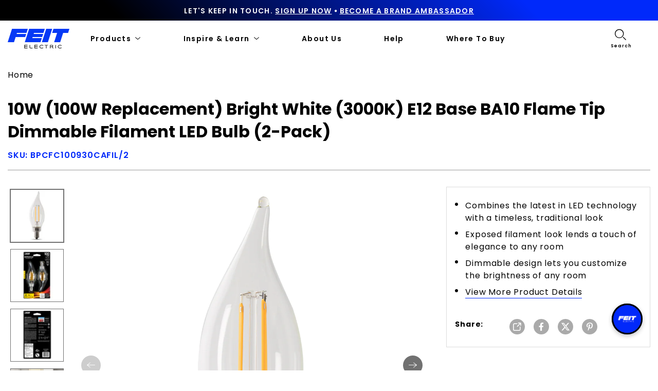

--- FILE ---
content_type: text/html; charset=utf-8
request_url: https://www.feit.com/products/100-watt-equivalent-flame-tip-bright-white-filament-led-2-pack-bpcfc100930cafil-2
body_size: 57081
content:
<!doctype html>


<html class="no-js" lang="en">
  <head>
    <script id="pandectes-rules">   /* PANDECTES-GDPR: DO NOT MODIFY AUTO GENERATED CODE OF THIS SCRIPT */      window.PandectesSettings = {"store":{"id":56404508835,"plan":"plus","theme":"Feit-Electric/main_Rebranding update","primaryLocale":"en","adminMode":false},"tsPublished":1712941932,"declaration":{"showPurpose":false,"showProvider":false,"declIntroText":"We use cookies to optimize website functionality, analyze the performance, and provide personalized experience to you. Some cookies are essential to make the website operate and function correctly. Those cookies cannot be disabled. In this window you can manage your preference of cookies.","showDateGenerated":true},"language":{"languageMode":"Single","fallbackLanguage":"en","languageDetection":"browser","languagesSupported":[]},"texts":{"managed":{"headerText":{"en":"We respect your privacy"},"consentText":{"en":"This website uses cookies to ensure you get the best experience."},"dismissButtonText":{"en":"Ok"},"linkText":{"en":"Learn more"},"imprintText":{"en":"Imprint"},"preferencesButtonText":{"en":"Preferences"},"allowButtonText":{"en":"Accept"},"denyButtonText":{"en":"Decline"},"leaveSiteButtonText":{"en":"Leave this site"},"cookiePolicyText":{"en":"Cookie policy"},"preferencesPopupTitleText":{"en":"Manage consent preferences"},"preferencesPopupIntroText":{"en":"We use cookies to optimize website functionality, analyze the performance, and provide personalized experience to you. Some cookies are essential to make the website operate and function correctly. Those cookies cannot be disabled. In this window you can manage your preference of cookies."},"preferencesPopupCloseButtonText":{"en":"Close"},"preferencesPopupAcceptAllButtonText":{"en":"Accept all"},"preferencesPopupRejectAllButtonText":{"en":"Reject all"},"preferencesPopupSaveButtonText":{"en":"Save preferences"},"accessSectionTitleText":{"en":"Data portability"},"accessSectionParagraphText":{"en":"You have the right to request access to your data at any time."},"rectificationSectionTitleText":{"en":"Data Rectification"},"rectificationSectionParagraphText":{"en":"You have the right to request your data to be updated whenever you think it is appropriate."},"erasureSectionTitleText":{"en":"Right to be forgotten"},"erasureSectionParagraphText":{"en":"You have the right to ask all your data to be erased. After that, you will no longer be able to access your account."},"declIntroText":{"en":"We use cookies to optimize website functionality, analyze the performance, and provide personalized experience to you. Some cookies are essential to make the website operate and function correctly. Those cookies cannot be disabled. In this window you can manage your preference of cookies."}},"categories":{"strictlyNecessaryCookiesTitleText":{"en":"Strictly necessary cookies"},"functionalityCookiesTitleText":{"en":"Functional cookies"},"performanceCookiesTitleText":{"en":"Performance cookies"},"targetingCookiesTitleText":{"en":"Targeting cookies"},"unclassifiedCookiesTitleText":{"en":"Unclassified cookies"},"strictlyNecessaryCookiesDescriptionText":{"en":"These cookies are essential in order to enable you to move around the website and use its features, such as accessing secure areas of the website. The website cannot function properly without these cookies."},"functionalityCookiesDescriptionText":{"en":"These cookies enable the site to provide enhanced functionality and personalisation. They may be set by us or by third party providers whose services we have added to our pages. If you do not allow these cookies then some or all of these services may not function properly."},"performanceCookiesDescriptionText":{"en":"These cookies enable us to monitor and improve the performance of our website. For example, they allow us to count visits, identify traffic sources and see which parts of the site are most popular."},"targetingCookiesDescriptionText":{"en":"These cookies may be set through our site by our advertising partners. They may be used by those companies to build a profile of your interests and show you relevant adverts on other sites.    They do not store directly personal information, but are based on uniquely identifying your browser and internet device. If you do not allow these cookies, you will experience less targeted advertising."},"unclassifiedCookiesDescriptionText":{"en":"Unclassified cookies are cookies that we are in the process of classifying, together with the providers of individual cookies."}},"auto":{"declName":{"en":"Name"},"declPath":{"en":"Path"},"declType":{"en":"Type"},"declDomain":{"en":"Domain"},"declPurpose":{"en":"Purpose"},"declProvider":{"en":"Provider"},"declRetention":{"en":"Retention"},"declFirstParty":{"en":"First-party"},"declThirdParty":{"en":"Third-party"},"declSeconds":{"en":"seconds"},"declMinutes":{"en":"minutes"},"declHours":{"en":"hours"},"declDays":{"en":"days"},"declMonths":{"en":"months"},"declYears":{"en":"years"},"declSession":{"en":"Session"},"cookiesDetailsText":{"en":"Cookies details"},"preferencesPopupAlwaysAllowedText":{"en":"Always allowed"},"submitButton":{"en":"Submit"},"submittingButton":{"en":"Submitting..."},"cancelButton":{"en":"Cancel"},"guestsSupportInfoText":{"en":"Please login with your customer account to further proceed."},"guestsSupportEmailPlaceholder":{"en":"E-mail address"},"guestsSupportEmailValidationError":{"en":"Email is not valid"},"guestsSupportEmailSuccessTitle":{"en":"Thank you for your request"},"guestsSupportEmailFailureTitle":{"en":"A problem occurred"},"guestsSupportEmailSuccessMessage":{"en":"If you are registered as a customer of this store, you will soon receive an email with instructions on how to proceed."},"guestsSupportEmailFailureMessage":{"en":"Your request was not submitted. Please try again and if problem persists, contact store owner for assistance."},"confirmationSuccessTitle":{"en":"Your request is verified"},"confirmationFailureTitle":{"en":"A problem occurred"},"confirmationSuccessMessage":{"en":"We will soon get back to you as to your request."},"confirmationFailureMessage":{"en":"Your request was not verified. Please try again and if problem persists, contact store owner for assistance"},"consentSectionTitleText":{"en":"Your cookie consent"},"consentSectionNoConsentText":{"en":"You have not consented to the cookies policy of this website."},"consentSectionConsentedText":{"en":"You consented to the cookies policy of this website on"},"consentStatus":{"en":"Consent preference"},"consentDate":{"en":"Consent date"},"consentId":{"en":"Consent ID"},"consentSectionChangeConsentActionText":{"en":"Change consent preference"},"accessSectionGDPRRequestsActionText":{"en":"Data subject requests"},"accessSectionAccountInfoActionText":{"en":"Personal data"},"accessSectionOrdersRecordsActionText":{"en":"Orders"},"accessSectionDownloadReportActionText":{"en":"Request export"},"rectificationCommentPlaceholder":{"en":"Describe what you want to be updated"},"rectificationCommentValidationError":{"en":"Comment is required"},"rectificationSectionEditAccountActionText":{"en":"Request an update"},"erasureSectionRequestDeletionActionText":{"en":"Request personal data deletion"}}},"library":{"previewMode":false,"fadeInTimeout":0,"defaultBlocked":7,"showLink":true,"showImprintLink":false,"enabled":true,"cookie":{"name":"_pandectes_gdpr","expiryDays":365,"secure":true,"domain":""},"dismissOnScroll":false,"dismissOnWindowClick":false,"dismissOnTimeout":false,"palette":{"popup":{"background":"#FFFFFF","backgroundForCalculations":{"a":1,"b":255,"g":255,"r":255},"text":"#000000"},"button":{"background":"transparent","backgroundForCalculations":{"a":1,"b":255,"g":255,"r":255},"text":"#000000","textForCalculation":{"a":1,"b":0,"g":0,"r":0},"border":"#000000"}},"content":{"href":"https://feit-electric.myshopify.com/policies/privacy-policy","imprintHref":"/","close":"&#10005;","target":"","logo":"<img class=\"cc-banner-logo\" height=\"40\" width=\"40\" src=\"https://cdn.shopify.com/s/files/1/0564/0450/8835/t/125/assets/pandectes-logo.png?v=1712869214\" alt=\"Feit Electric\" />"},"window":"<div role=\"dialog\" aria-live=\"polite\" aria-label=\"cookieconsent\" aria-describedby=\"cookieconsent:desc\" id=\"pandectes-banner\" class=\"cc-window-wrapper cc-top-wrapper\"><div class=\"pd-cookie-banner-window cc-window {{classes}}\"><!--googleoff: all-->{{children}}<!--googleon: all--></div></div>","compliance":{"opt-both":"<div class=\"cc-compliance cc-highlight\">{{deny}}{{allow}}</div>"},"type":"opt-both","layouts":{"basic":"{{logo}}{{messagelink}}{{compliance}}{{close}}"},"position":"top","theme":"wired","revokable":true,"animateRevokable":false,"revokableReset":false,"revokableLogoUrl":"","revokablePlacement":"bottom-left","revokableMarginHorizontal":15,"revokableMarginVertical":15,"static":false,"autoAttach":true,"hasTransition":true,"blacklistPage":[""]},"geolocation":{"brOnly":false,"caOnly":false,"chOnly":false,"euOnly":false,"jpOnly":false,"thOnly":false,"zaOnly":false,"canadaOnly":false,"globalVisibility":true},"dsr":{"guestsSupport":false,"accessSectionDownloadReportAuto":false},"banner":{"resetTs":1712869213,"extraCss":"        .cc-banner-logo {max-width: 24em!important;}    @media(min-width: 768px) {.cc-window.cc-floating{max-width: 24em!important;width: 24em!important;}}    .cc-message, .pd-cookie-banner-window .cc-header, .cc-logo {text-align: left}    .cc-window-wrapper{z-index: 2147483647;}    .cc-window{z-index: 2147483647;font-family: inherit;}    .pd-cookie-banner-window .cc-header{font-family: inherit;}    .pd-cp-ui{font-family: inherit; background-color: #FFFFFF;color:#000000;}    button.pd-cp-btn, a.pd-cp-btn{}    input + .pd-cp-preferences-slider{background-color: rgba(0, 0, 0, 0.3)}    .pd-cp-scrolling-section::-webkit-scrollbar{background-color: rgba(0, 0, 0, 0.3)}    input:checked + .pd-cp-preferences-slider{background-color: rgba(0, 0, 0, 1)}    .pd-cp-scrolling-section::-webkit-scrollbar-thumb {background-color: rgba(0, 0, 0, 1)}    .pd-cp-ui-close{color:#000000;}    .pd-cp-preferences-slider:before{background-color: #FFFFFF}    .pd-cp-title:before {border-color: #000000!important}    .pd-cp-preferences-slider{background-color:#000000}    .pd-cp-toggle{color:#000000!important}    @media(max-width:699px) {.pd-cp-ui-close-top svg {fill: #000000}}    .pd-cp-toggle:hover,.pd-cp-toggle:visited,.pd-cp-toggle:active{color:#000000!important}    .pd-cookie-banner-window {box-shadow: 0 0 18px rgb(0 0 0 / 20%);}  ","customJavascript":null,"showPoweredBy":false,"revokableTrigger":false,"hybridStrict":false,"cookiesBlockedByDefault":"7","isActive":false,"implicitSavePreferences":false,"cookieIcon":false,"blockBots":false,"showCookiesDetails":false,"hasTransition":true,"blockingPage":false,"showOnlyLandingPage":false,"leaveSiteUrl":"https://www.google.com","linkRespectStoreLang":false},"cookies":{"0":[{"name":"secure_customer_sig","domain":"www.feit.com","path":"/","provider":"Shopify","firstParty":true,"retention":"1 year(s)","expires":1,"unit":"declYears","purpose":{"en":"Used in connection with customer login."}},{"name":"localization","domain":"www.feit.com","path":"/","provider":"Shopify","firstParty":true,"retention":"1 year(s)","expires":1,"unit":"declYears","purpose":{"en":"Shopify store localization"}},{"name":"_cmp_a","domain":".feit.com","path":"/","provider":"Shopify","firstParty":false,"retention":"1 day(s)","expires":1,"unit":"declDays","purpose":{"en":"Used for managing customer privacy settings."}},{"name":"keep_alive","domain":"www.feit.com","path":"/","provider":"Shopify","firstParty":true,"retention":"30 minute(s)","expires":30,"unit":"declMinutes","purpose":{"en":"Used in connection with buyer localization."}},{"name":"__cfruid","domain":".feitelectric.zendesk.com","path":"/","provider":"HubSpot","firstParty":false,"retention":"Session","expires":-55,"unit":"declYears","purpose":{"en":"This is set by HubSpot’s CDN provider because of their rate limiting policies."}},{"name":"_tracking_consent","domain":".feit.com","path":"/","provider":"Shopify","firstParty":false,"retention":"1 year(s)","expires":1,"unit":"declYears","purpose":{"en":"Tracking preferences."}},{"name":"_secure_session_id","domain":"www.feit.com","path":"/","provider":"Shopify","firstParty":true,"retention":"1 month(s)","expires":1,"unit":"declMonths","purpose":{"en":"Used in connection with navigation through a storefront."}}],"1":[{"name":"_pinterest_ct_ua","domain":".ct.pinterest.com","path":"/","provider":"Pinterest","firstParty":false,"retention":"1 year(s)","expires":1,"unit":"declYears","purpose":{"en":"Used to group actions across pages."}},{"name":"wpm-domain-test","domain":"com","path":"/","provider":"Shopify","firstParty":false,"retention":"Session","expires":1,"unit":"declSeconds","purpose":{"en":"Used to test the storage of parameters about products added to the cart or payment currency"}},{"name":"wpm-domain-test","domain":"feit.com","path":"/","provider":"Shopify","firstParty":false,"retention":"Session","expires":1,"unit":"declSeconds","purpose":{"en":"Used to test the storage of parameters about products added to the cart or payment currency"}},{"name":"wpm-domain-test","domain":"www.feit.com","path":"/","provider":"Shopify","firstParty":true,"retention":"Session","expires":1,"unit":"declSeconds","purpose":{"en":"Used to test the storage of parameters about products added to the cart or payment currency"}}],"2":[{"name":"_shopify_y","domain":".feit.com","path":"/","provider":"Shopify","firstParty":false,"retention":"1 year(s)","expires":1,"unit":"declYears","purpose":{"en":"Shopify analytics."}},{"name":"_orig_referrer","domain":".feit.com","path":"/","provider":"Shopify","firstParty":false,"retention":"2 ","expires":2,"unit":"declSession","purpose":{"en":"Tracks landing pages."}},{"name":"_landing_page","domain":".feit.com","path":"/","provider":"Shopify","firstParty":false,"retention":"2 ","expires":2,"unit":"declSession","purpose":{"en":"Tracks landing pages."}},{"name":"_shopify_s","domain":".feit.com","path":"/","provider":"Shopify","firstParty":false,"retention":"30 minute(s)","expires":30,"unit":"declMinutes","purpose":{"en":"Shopify analytics."}},{"name":"_shopify_sa_t","domain":".feit.com","path":"/","provider":"Shopify","firstParty":false,"retention":"30 minute(s)","expires":30,"unit":"declMinutes","purpose":{"en":"Shopify analytics relating to marketing & referrals."}},{"name":"_shopify_sa_p","domain":".feit.com","path":"/","provider":"Shopify","firstParty":false,"retention":"30 minute(s)","expires":30,"unit":"declMinutes","purpose":{"en":"Shopify analytics relating to marketing & referrals."}},{"name":"_gid","domain":".feit.com","path":"/","provider":"Google","firstParty":false,"retention":"1 day(s)","expires":1,"unit":"declDays","purpose":{"en":"Cookie is placed by Google Analytics to count and track pageviews."}},{"name":"_gat","domain":".feit.com","path":"/","provider":"Google","firstParty":false,"retention":"1 minute(s)","expires":1,"unit":"declMinutes","purpose":{"en":"Cookie is placed by Google Analytics to filter requests from bots."}},{"name":"_ga","domain":".feit.com","path":"/","provider":"Google","firstParty":false,"retention":"1 year(s)","expires":1,"unit":"declYears","purpose":{"en":"Cookie is set by Google Analytics with unknown functionality"}},{"name":"AWSALBCORS","domain":"widget-mediator.zopim.com","path":"/","provider":"Amazon","firstParty":false,"retention":"1 ","expires":1,"unit":"declSession","purpose":{"en":"Used as a second stickiness cookie by Amazon that has additionally the SameSite attribute."}},{"name":"snize-recommendation","domain":"www.feit.com","path":"/","provider":"Searchanise","firstParty":true,"retention":"Session","expires":-55,"unit":"declYears","purpose":{"en":"Used to track a user's interaction with the store products, so that the website can show you relevant products."}},{"name":"_shopify_s","domain":"com","path":"/","provider":"Shopify","firstParty":false,"retention":"Session","expires":1,"unit":"declSeconds","purpose":{"en":"Shopify analytics."}},{"name":"_boomr_clss","domain":"https://www.feit.com","path":"/","provider":"Shopify","firstParty":true,"retention":"Persistent","expires":1,"unit":"declYears","purpose":{"en":"Used to monitor and optimize the performance of Shopify stores."}},{"name":"_ga_SW4ZQLCV2Q","domain":".feit.com","path":"/","provider":"Google","firstParty":false,"retention":"1 year(s)","expires":1,"unit":"declYears","purpose":{"en":""}},{"name":"_spxan_ga_VK09SZ1ZFW","domain":".feit.com","path":"/","provider":"Google","firstParty":false,"retention":"1 year(s)","expires":1,"unit":"declYears","purpose":{"en":""}}],"4":[{"name":"_gcl_au","domain":".feit.com","path":"/","provider":"Google","firstParty":false,"retention":"3 month(s)","expires":3,"unit":"declMonths","purpose":{"en":"Cookie is placed by Google Tag Manager to track conversions."}},{"name":"_fbp","domain":".feit.com","path":"/","provider":"Facebook","firstParty":false,"retention":"3 month(s)","expires":3,"unit":"declMonths","purpose":{"en":"Cookie is placed by Facebook to track visits across websites."}},{"name":"_pin_unauth","domain":"www.feit.com","path":"/","provider":"Pinterest","firstParty":true,"retention":"1 year(s)","expires":1,"unit":"declYears","purpose":{"en":"Used to group actions for users who cannot be identified by Pinterest."}},{"name":"_pin_unauth","domain":".feit.com","path":"/","provider":"Pinterest","firstParty":false,"retention":"1 year(s)","expires":1,"unit":"declYears","purpose":{"en":"Used to group actions for users who cannot be identified by Pinterest."}},{"name":"__kla_id","domain":"www.feit.com","path":"/","provider":"Klaviyo","firstParty":true,"retention":"1 year(s)","expires":1,"unit":"declYears","purpose":{"en":"Tracks when someone clicks through a Klaviyo email to your website."}},{"name":"_ttp","domain":".tiktok.com","path":"/","provider":"TikTok","firstParty":false,"retention":"1 year(s)","expires":1,"unit":"declYears","purpose":{"en":"To measure and improve the performance of your advertising campaigns and to personalize the user's experience (including ads) on TikTok."}},{"name":"_tt_enable_cookie","domain":".feit.com","path":"/","provider":"TikTok","firstParty":false,"retention":"1 year(s)","expires":1,"unit":"declYears","purpose":{"en":"Used to identify a visitor."}},{"name":"_ttp","domain":".feit.com","path":"/","provider":"TikTok","firstParty":false,"retention":"1 year(s)","expires":1,"unit":"declYears","purpose":{"en":"To measure and improve the performance of your advertising campaigns and to personalize the user's experience (including ads) on TikTok."}},{"name":"lastExternalReferrer","domain":"https://www.feit.com","path":"/","provider":"Facebook","firstParty":true,"retention":"Persistent","expires":1,"unit":"declYears","purpose":{"en":"Detects how the user reached the website by registering their last URL-address."}},{"name":"tt_sessionId","domain":"https://www.feit.com","path":"/","provider":"TikTok","firstParty":true,"retention":"Session","expires":1,"unit":"declYears","purpose":{"en":"Used by the social networking service, TikTok, for tracking the use of embedded services."}},{"name":"lastExternalReferrerTime","domain":"https://www.feit.com","path":"/","provider":"Facebook","firstParty":true,"retention":"Persistent","expires":1,"unit":"declYears","purpose":{"en":"Contains the timestamp of the last update of the lastExternalReferrer cookie."}},{"name":"tt_pixel_session_index","domain":"https://www.feit.com","path":"/","provider":"TikTok","firstParty":true,"retention":"Session","expires":1,"unit":"declYears","purpose":{"en":"Used by the social networking service, TikTok, for tracking the use of embedded services."}},{"name":"tt_appInfo","domain":"https://www.feit.com","path":"/","provider":"TikTok","firstParty":true,"retention":"Session","expires":1,"unit":"declYears","purpose":{"en":"Used by the social networking service, TikTok, for tracking the use of embedded services."}}],"8":[{"name":"_slvs","domain":"www.feit.com","path":"/","provider":"Unknown","firstParty":true,"retention":"1 hour(s)","expires":1,"unit":"declHours","purpose":{"en":""}},{"name":"_slvddv","domain":"www.feit.com","path":"/","provider":"Unknown","firstParty":true,"retention":"7 hour(s)","expires":7,"unit":"declHours","purpose":{"en":""}},{"name":"_slvlcl","domain":"www.feit.com","path":"/","provider":"Unknown","firstParty":true,"retention":"1 year(s)","expires":1,"unit":"declYears","purpose":{"en":""}},{"name":"ar_debug","domain":".pinterest.com","path":"/","provider":"Unknown","firstParty":false,"retention":"1 year(s)","expires":1,"unit":"declYears","purpose":{"en":""}},{"name":"__zlcmid","domain":".feit.com","path":"/","provider":"Unknown","firstParty":false,"retention":"1 year(s)","expires":1,"unit":"declYears","purpose":{"en":""}},{"name":"_spxan","domain":".feit.com","path":"/","provider":"Unknown","firstParty":false,"retention":"1 year(s)","expires":1,"unit":"declYears","purpose":{"en":""}},{"name":"_spxan_gid","domain":".feit.com","path":"/","provider":"Unknown","firstParty":false,"retention":"1 day(s)","expires":1,"unit":"declDays","purpose":{"en":""}},{"name":"data-timeout","domain":"www.feit.com","path":"/","provider":"Unknown","firstParty":true,"retention":"1 ","expires":1,"unit":"declSession","purpose":{"en":""}},{"name":"_shopify_essential","domain":"www.feit.com","path":"/","provider":"Unknown","firstParty":true,"retention":"1 year(s)","expires":1,"unit":"declYears","purpose":{"en":""}},{"name":"solvvy.userId","domain":"https://www.feit.com","path":"/","provider":"Unknown","firstParty":true,"retention":"Persistent","expires":1,"unit":"declYears","purpose":{"en":""}},{"name":"snize-recommendations-clicks","domain":"https://www.feit.com","path":"/","provider":"Unknown","firstParty":true,"retention":"Persistent","expires":1,"unit":"declYears","purpose":{"en":""}},{"name":"ProductsSearch","domain":"https://www.feit.com","path":"/","provider":"Unknown","firstParty":true,"retention":"Persistent","expires":1,"unit":"declYears","purpose":{"en":""}},{"name":"zte2095","domain":"feit.com","path":"/","provider":"Unknown","firstParty":false,"retention":"Session","expires":1,"unit":"declSeconds","purpose":{"en":""}},{"name":"SeStatisticSession","domain":"https://www.feit.com","path":"/","provider":"Unknown","firstParty":true,"retention":"Persistent","expires":1,"unit":"declYears","purpose":{"en":""}},{"name":"snize-cart-changed","domain":"https://www.feit.com","path":"/","provider":"Unknown","firstParty":true,"retention":"Persistent","expires":1,"unit":"declYears","purpose":{"en":""}},{"name":"snize-recommendations-added","domain":"https://www.feit.com","path":"/","provider":"Unknown","firstParty":true,"retention":"Persistent","expires":1,"unit":"declYears","purpose":{"en":""}},{"name":"__zlcstore","domain":"https://www.feit.com","path":"/","provider":"Unknown","firstParty":true,"retention":"Persistent","expires":1,"unit":"declYears","purpose":{"en":""}},{"name":"solvvy.crossDomainStorage.e4a56bd1-a6c8-41c5-946a-ce04965d4e34.sameOrigin","domain":"https://www.feit.com","path":"/","provider":"Unknown","firstParty":true,"retention":"Persistent","expires":1,"unit":"declYears","purpose":{"en":""}},{"name":"snize-current-product-id","domain":"https://www.feit.com","path":"/","provider":"Unknown","firstParty":true,"retention":"Persistent","expires":1,"unit":"declYears","purpose":{"en":""}},{"name":"ZD-suid","domain":"https://www.feit.com","path":"/","provider":"Unknown","firstParty":true,"retention":"Persistent","expires":1,"unit":"declYears","purpose":{"en":""}},{"name":"cid-logs","domain":"https://www.feit.com","path":"/","provider":"Unknown","firstParty":true,"retention":"Persistent","expires":1,"unit":"declYears","purpose":{"en":""}},{"name":"klaviyoOnsite","domain":"https://www.feit.com","path":"/","provider":"Unknown","firstParty":true,"retention":"Persistent","expires":1,"unit":"declYears","purpose":{"en":""}},{"name":"ZD-store","domain":"https://www.feit.com","path":"/","provider":"Unknown","firstParty":true,"retention":"Persistent","expires":1,"unit":"declYears","purpose":{"en":""}},{"name":"klaviyoPagesVisitCount","domain":"https://www.feit.com","path":"/","provider":"Unknown","firstParty":true,"retention":"Session","expires":1,"unit":"declYears","purpose":{"en":""}},{"name":"ClicksQueue","domain":"https://www.feit.com","path":"/","provider":"Unknown","firstParty":true,"retention":"Persistent","expires":1,"unit":"declYears","purpose":{"en":""}},{"name":"__storage_test__","domain":"https://www.feit.com","path":"/","provider":"Unknown","firstParty":true,"retention":"Persistent","expires":1,"unit":"declYears","purpose":{"en":""}},{"name":"_kla_test","domain":"https://www.feit.com","path":"/","provider":"Unknown","firstParty":true,"retention":"Persistent","expires":1,"unit":"declYears","purpose":{"en":""}},{"name":"is_eu","domain":"https://www.feit.com","path":"/","provider":"Unknown","firstParty":true,"retention":"Session","expires":1,"unit":"declYears","purpose":{"en":""}},{"name":"tabemitter","domain":"https://iframe.chatid.com","path":"/","provider":"Unknown","firstParty":false,"retention":"Persistent","expires":1,"unit":"declYears","purpose":{"en":""}},{"name":"local-storage-test","domain":"https://www.feit.com","path":"/","provider":"Unknown","firstParty":true,"retention":"Persistent","expires":1,"unit":"declYears","purpose":{"en":""}},{"name":"cid-test","domain":"https://www.feit.com","path":"/","provider":"Unknown","firstParty":true,"retention":"Persistent","expires":1,"unit":"declYears","purpose":{"en":""}},{"name":"session-storage-test","domain":"https://www.feit.com","path":"/","provider":"Unknown","firstParty":true,"retention":"Session","expires":1,"unit":"declYears","purpose":{"en":""}}]},"blocker":{"isActive":false,"googleConsentMode":{"id":"","analyticsId":"","adwordsId":"","isActive":false,"adStorageCategory":4,"analyticsStorageCategory":2,"personalizationStorageCategory":1,"functionalityStorageCategory":1,"customEvent":false,"securityStorageCategory":0,"redactData":false,"urlPassthrough":false,"dataLayerProperty":"dataLayer","waitForUpdate":0,"useNativeChannel":false},"facebookPixel":{"id":"","isActive":false,"ldu":false},"rakuten":{"isActive":false,"cmp":false,"ccpa":false},"klaviyoIsActive":false,"gpcIsActive":false,"defaultBlocked":7,"patterns":{"whiteList":[],"blackList":{"1":[],"2":[],"4":[],"8":[]},"iframesWhiteList":[],"iframesBlackList":{"1":[],"2":[],"4":[],"8":[]},"beaconsWhiteList":[],"beaconsBlackList":{"1":[],"2":[],"4":[],"8":[]}}}}      !function(){"use strict";window.PandectesRules=window.PandectesRules||{},window.PandectesRules.manualBlacklist={1:[],2:[],4:[]},window.PandectesRules.blacklistedIFrames={1:[],2:[],4:[]},window.PandectesRules.blacklistedCss={1:[],2:[],4:[]},window.PandectesRules.blacklistedBeacons={1:[],2:[],4:[]};var e="javascript/blocked",t="_pandectes_gdpr";function n(e){return new RegExp(e.replace(/[/\\.+?$()]/g,"\\$&").replace("*","(.*)"))}var a=function(e){try{return JSON.parse(e)}catch(e){return!1}},r=function(e){var t=arguments.length>1&&void 0!==arguments[1]?arguments[1]:"log",n=new URLSearchParams(window.location.search);n.get("log")&&console[t]("PandectesRules: ".concat(e))};function o(e){var t=document.createElement("script");t.async=!0,t.src=e,document.head.appendChild(t)}function i(e,t){var n=Object.keys(e);if(Object.getOwnPropertySymbols){var a=Object.getOwnPropertySymbols(e);t&&(a=a.filter((function(t){return Object.getOwnPropertyDescriptor(e,t).enumerable}))),n.push.apply(n,a)}return n}function s(e){for(var t=1;t<arguments.length;t++){var n=null!=arguments[t]?arguments[t]:{};t%2?i(Object(n),!0).forEach((function(t){l(e,t,n[t])})):Object.getOwnPropertyDescriptors?Object.defineProperties(e,Object.getOwnPropertyDescriptors(n)):i(Object(n)).forEach((function(t){Object.defineProperty(e,t,Object.getOwnPropertyDescriptor(n,t))}))}return e}function c(e){return c="function"==typeof Symbol&&"symbol"==typeof Symbol.iterator?function(e){return typeof e}:function(e){return e&&"function"==typeof Symbol&&e.constructor===Symbol&&e!==Symbol.prototype?"symbol":typeof e},c(e)}function l(e,t,n){return t in e?Object.defineProperty(e,t,{value:n,enumerable:!0,configurable:!0,writable:!0}):e[t]=n,e}function d(e,t){return function(e){if(Array.isArray(e))return e}(e)||function(e,t){var n=null==e?null:"undefined"!=typeof Symbol&&e[Symbol.iterator]||e["@@iterator"];if(null==n)return;var a,r,o=[],i=!0,s=!1;try{for(n=n.call(e);!(i=(a=n.next()).done)&&(o.push(a.value),!t||o.length!==t);i=!0);}catch(e){s=!0,r=e}finally{try{i||null==n.return||n.return()}finally{if(s)throw r}}return o}(e,t)||f(e,t)||function(){throw new TypeError("Invalid attempt to destructure non-iterable instance.\nIn order to be iterable, non-array objects must have a [Symbol.iterator]() method.")}()}function u(e){return function(e){if(Array.isArray(e))return p(e)}(e)||function(e){if("undefined"!=typeof Symbol&&null!=e[Symbol.iterator]||null!=e["@@iterator"])return Array.from(e)}(e)||f(e)||function(){throw new TypeError("Invalid attempt to spread non-iterable instance.\nIn order to be iterable, non-array objects must have a [Symbol.iterator]() method.")}()}function f(e,t){if(e){if("string"==typeof e)return p(e,t);var n=Object.prototype.toString.call(e).slice(8,-1);return"Object"===n&&e.constructor&&(n=e.constructor.name),"Map"===n||"Set"===n?Array.from(e):"Arguments"===n||/^(?:Ui|I)nt(?:8|16|32)(?:Clamped)?Array$/.test(n)?p(e,t):void 0}}function p(e,t){(null==t||t>e.length)&&(t=e.length);for(var n=0,a=new Array(t);n<t;n++)a[n]=e[n];return a}var g=window.PandectesRulesSettings||window.PandectesSettings,y=!(void 0===window.dataLayer||!Array.isArray(window.dataLayer)||!window.dataLayer.some((function(e){return"pandectes_full_scan"===e.event}))),h=function(){var e,n=arguments.length>0&&void 0!==arguments[0]?arguments[0]:t,r="; "+document.cookie,o=r.split("; "+n+"=");if(o.length<2)e={};else{var i=o.pop(),s=i.split(";");e=window.atob(s.shift())}var c=a(e);return!1!==c?c:e}(),v=g.banner.isActive,w=g.blocker,m=w.defaultBlocked,b=w.patterns,k=h&&null!==h.preferences&&void 0!==h.preferences?h.preferences:null,_=y?0:v?null===k?m:k:0,L={1:0==(1&_),2:0==(2&_),4:0==(4&_)},S=b.blackList,C=b.whiteList,P=b.iframesBlackList,A=b.iframesWhiteList,E=b.beaconsBlackList,O=b.beaconsWhiteList,B={blackList:[],whiteList:[],iframesBlackList:{1:[],2:[],4:[],8:[]},iframesWhiteList:[],beaconsBlackList:{1:[],2:[],4:[],8:[]},beaconsWhiteList:[]};[1,2,4].map((function(e){var t;L[e]||((t=B.blackList).push.apply(t,u(S[e].length?S[e].map(n):[])),B.iframesBlackList[e]=P[e].length?P[e].map(n):[],B.beaconsBlackList[e]=E[e].length?E[e].map(n):[])})),B.whiteList=C.length?C.map(n):[],B.iframesWhiteList=A.length?A.map(n):[],B.beaconsWhiteList=O.length?O.map(n):[];var j={scripts:[],iframes:{1:[],2:[],4:[]},beacons:{1:[],2:[],4:[]},css:{1:[],2:[],4:[]}},I=function(t,n){return t&&(!n||n!==e)&&(!B.blackList||B.blackList.some((function(e){return e.test(t)})))&&(!B.whiteList||B.whiteList.every((function(e){return!e.test(t)})))},R=function(e){var t=e.getAttribute("src");return B.blackList&&B.blackList.every((function(e){return!e.test(t)}))||B.whiteList&&B.whiteList.some((function(e){return e.test(t)}))},N=function(e,t){var n=B.iframesBlackList[t],a=B.iframesWhiteList;return e&&(!n||n.some((function(t){return t.test(e)})))&&(!a||a.every((function(t){return!t.test(e)})))},T=function(e,t){var n=B.beaconsBlackList[t],a=B.beaconsWhiteList;return e&&(!n||n.some((function(t){return t.test(e)})))&&(!a||a.every((function(t){return!t.test(e)})))},x=new MutationObserver((function(e){for(var t=0;t<e.length;t++)for(var n=e[t].addedNodes,a=0;a<n.length;a++){var r=n[a],o=r.dataset&&r.dataset.cookiecategory;if(1===r.nodeType&&"LINK"===r.tagName){var i=r.dataset&&r.dataset.href;if(i&&o)switch(o){case"functionality":case"C0001":j.css[1].push(i);break;case"performance":case"C0002":j.css[2].push(i);break;case"targeting":case"C0003":j.css[4].push(i)}}}})),D=new MutationObserver((function(t){for(var n=0;n<t.length;n++)for(var a=t[n].addedNodes,r=function(t){var n=a[t],r=n.src||n.dataset&&n.dataset.src,o=n.dataset&&n.dataset.cookiecategory;if(1===n.nodeType&&"IFRAME"===n.tagName){if(r){var i=!1;N(r,1)||"functionality"===o||"C0001"===o?(i=!0,j.iframes[1].push(r)):N(r,2)||"performance"===o||"C0002"===o?(i=!0,j.iframes[2].push(r)):(N(r,4)||"targeting"===o||"C0003"===o)&&(i=!0,j.iframes[4].push(r)),i&&(n.removeAttribute("src"),n.setAttribute("data-src",r))}}else if(1===n.nodeType&&"IMG"===n.tagName){if(r){var s=!1;T(r,1)?(s=!0,j.beacons[1].push(r)):T(r,2)?(s=!0,j.beacons[2].push(r)):T(r,4)&&(s=!0,j.beacons[4].push(r)),s&&(n.removeAttribute("src"),n.setAttribute("data-src",r))}}else if(1===n.nodeType&&"LINK"===n.tagName){var c=n.dataset&&n.dataset.href;if(c&&o)switch(o){case"functionality":case"C0001":j.css[1].push(c);break;case"performance":case"C0002":j.css[2].push(c);break;case"targeting":case"C0003":j.css[4].push(c)}}else if(1===n.nodeType&&"SCRIPT"===n.tagName){var l=n.type,d=!1;if(I(r,l))d=!0;else if(r&&o)switch(o){case"functionality":case"C0001":d=!0,window.PandectesRules.manualBlacklist[1].push(r);break;case"performance":case"C0002":d=!0,window.PandectesRules.manualBlacklist[2].push(r);break;case"targeting":case"C0003":d=!0,window.PandectesRules.manualBlacklist[4].push(r)}if(d){j.scripts.push([n,l]),n.type=e;n.addEventListener("beforescriptexecute",(function t(a){n.getAttribute("type")===e&&a.preventDefault(),n.removeEventListener("beforescriptexecute",t)})),n.parentElement&&n.parentElement.removeChild(n)}}},o=0;o<a.length;o++)r(o)})),M=document.createElement,z={src:Object.getOwnPropertyDescriptor(HTMLScriptElement.prototype,"src"),type:Object.getOwnPropertyDescriptor(HTMLScriptElement.prototype,"type")};window.PandectesRules.unblockCss=function(e){var t=j.css[e]||[];t.length&&r("Unblocking CSS for ".concat(e)),t.forEach((function(e){var t=document.querySelector('link[data-href^="'.concat(e,'"]'));t.removeAttribute("data-href"),t.href=e})),j.css[e]=[]},window.PandectesRules.unblockIFrames=function(e){var t=j.iframes[e]||[];t.length&&r("Unblocking IFrames for ".concat(e)),B.iframesBlackList[e]=[],t.forEach((function(e){var t=document.querySelector('iframe[data-src^="'.concat(e,'"]'));t.removeAttribute("data-src"),t.src=e})),j.iframes[e]=[]},window.PandectesRules.unblockBeacons=function(e){var t=j.beacons[e]||[];t.length&&r("Unblocking Beacons for ".concat(e)),B.beaconsBlackList[e]=[],t.forEach((function(e){var t=document.querySelector('img[data-src^="'.concat(e,'"]'));t.removeAttribute("data-src"),t.src=e})),j.beacons[e]=[]},window.PandectesRules.unblockInlineScripts=function(e){var t=1===e?"functionality":2===e?"performance":"targeting";document.querySelectorAll('script[type="javascript/blocked"][data-cookiecategory="'.concat(t,'"]')).forEach((function(e){var t=e.textContent;e.parentNode.removeChild(e);var n=document.createElement("script");n.type="text/javascript",n.textContent=t,document.body.appendChild(n)}))},window.PandectesRules.unblock=function(t){t.length<1?(B.blackList=[],B.whiteList=[],B.iframesBlackList=[],B.iframesWhiteList=[]):(B.blackList&&(B.blackList=B.blackList.filter((function(e){return t.every((function(t){return"string"==typeof t?!e.test(t):t instanceof RegExp?e.toString()!==t.toString():void 0}))}))),B.whiteList&&(B.whiteList=[].concat(u(B.whiteList),u(t.map((function(e){if("string"==typeof e){var t=".*"+n(e)+".*";if(B.whiteList.every((function(e){return e.toString()!==t.toString()})))return new RegExp(t)}else if(e instanceof RegExp&&B.whiteList.every((function(t){return t.toString()!==e.toString()})))return e;return null})).filter(Boolean)))));for(var a=document.querySelectorAll('script[type="'.concat(e,'"]')),o=0;o<a.length;o++){var i=a[o];R(i)&&(j.scripts.push([i,"application/javascript"]),i.parentElement.removeChild(i))}var s=0;u(j.scripts).forEach((function(e,t){var n=d(e,2),a=n[0],r=n[1];if(R(a)){for(var o=document.createElement("script"),i=0;i<a.attributes.length;i++){var c=a.attributes[i];"src"!==c.name&&"type"!==c.name&&o.setAttribute(c.name,a.attributes[i].value)}o.setAttribute("src",a.src),o.setAttribute("type",r||"application/javascript"),document.head.appendChild(o),j.scripts.splice(t-s,1),s++}})),0==B.blackList.length&&0===B.iframesBlackList[1].length&&0===B.iframesBlackList[2].length&&0===B.iframesBlackList[4].length&&0===B.beaconsBlackList[1].length&&0===B.beaconsBlackList[2].length&&0===B.beaconsBlackList[4].length&&(r("Disconnecting observers"),D.disconnect(),x.disconnect())};var W,F,U=g.store.adminMode,q=g.blocker,J=q.defaultBlocked;W=function(){!function(){var e=window.Shopify.trackingConsent;if(!1!==e.shouldShowBanner()||null!==k||7!==J)try{var t=U&&!(window.Shopify&&window.Shopify.AdminBarInjector),n={preferences:0==(1&_)||y||t,analytics:0==(2&_)||y||t,marketing:0==(4&_)||y||t};e.firstPartyMarketingAllowed()===n.marketing&&e.analyticsProcessingAllowed()===n.analytics&&e.preferencesProcessingAllowed()===n.preferences||(n.sale_of_data=n.marketing,e.setTrackingConsent(n,(function(e){e&&e.error?r("Shopify.customerPrivacy API - failed to setTrackingConsent"):r("setTrackingConsent(".concat(JSON.stringify(n),")"))})))}catch(e){r("Shopify.customerPrivacy API - exception")}}(),function(){var e=window.Shopify.trackingConsent,t=e.currentVisitorConsent();if(q.gpcIsActive&&"CCPA"===e.getRegulation()&&"no"===t.gpc&&"yes"!==t.sale_of_data){var n={sale_of_data:!1};e.setTrackingConsent(n,(function(e){e&&e.error?r("Shopify.customerPrivacy API - failed to setTrackingConsent({".concat(JSON.stringify(n),")")):r("setTrackingConsent(".concat(JSON.stringify(n),")"))}))}}()},F=null,window.Shopify&&window.Shopify.loadFeatures&&window.Shopify.trackingConsent?W():F=setInterval((function(){window.Shopify&&window.Shopify.loadFeatures&&(clearInterval(F),window.Shopify.loadFeatures([{name:"consent-tracking-api",version:"0.1"}],(function(e){e?r("Shopify.customerPrivacy API - failed to load"):(r("shouldShowBanner() -> ".concat(window.Shopify.trackingConsent.shouldShowBanner()," | saleOfDataRegion() -> ").concat(window.Shopify.trackingConsent.saleOfDataRegion())),W())})))}),10);var G=g.banner.isActive,H=g.blocker.googleConsentMode,$=H.isActive,K=H.customEvent,V=H.id,Y=void 0===V?"":V,Q=H.analyticsId,X=void 0===Q?"":Q,Z=H.adwordsId,ee=void 0===Z?"":Z,te=H.redactData,ne=H.urlPassthrough,ae=H.adStorageCategory,re=H.analyticsStorageCategory,oe=H.functionalityStorageCategory,ie=H.personalizationStorageCategory,se=H.securityStorageCategory,ce=H.dataLayerProperty,le=void 0===ce?"dataLayer":ce,de=H.waitForUpdate,ue=void 0===de?0:de,fe=H.useNativeChannel,pe=void 0!==fe&&fe;function ge(){window[le].push(arguments)}window[le]=window[le]||[];var ye,he,ve={hasInitialized:!1,useNativeChannel:!1,ads_data_redaction:!1,url_passthrough:!1,data_layer_property:"dataLayer",storage:{ad_storage:"granted",ad_user_data:"granted",ad_personalization:"granted",analytics_storage:"granted",functionality_storage:"granted",personalization_storage:"granted",security_storage:"granted"}};if(G&&$){var we=0==(_&ae)?"granted":"denied",me=0==(_&re)?"granted":"denied",be=0==(_&oe)?"granted":"denied",ke=0==(_&ie)?"granted":"denied",_e=0==(_&se)?"granted":"denied";ve.hasInitialized=!0,ve.useNativeChannel=pe,ve.ads_data_redaction="denied"===we&&te,ve.url_passthrough=ne,ve.storage.ad_storage=we,ve.storage.ad_user_data=we,ve.storage.ad_personalization=we,ve.storage.analytics_storage=me,ve.storage.functionality_storage=be,ve.storage.personalization_storage=ke,ve.storage.security_storage=_e,ue&&(ve.storage.wait_for_update="denied"===me||"denied"===we?ue:0),ve.data_layer_property=le||"dataLayer",ve.ads_data_redaction&&ge("set","ads_data_redaction",ve.ads_data_redaction),ve.url_passthrough&&ge("set","url_passthrough",ve.url_passthrough),ve.useNativeChannel&&(window[le].push=function(){for(var e=!1,t=arguments.length,n=new Array(t),a=0;a<t;a++)n[a]=arguments[a];if(n&&n[0]){var r=n[0][0],o=n[0][1],i=n[0][2],s=i&&"object"===c(i)&&4===Object.values(i).length&&i.ad_storage&&i.analytics_storage&&i.ad_user_data&&i.ad_personalization;if("consent"===r&&s)if("default"===o)i.functionality_storage=ve.storage.functionality_storage,i.personalization_storage=ve.storage.personalization_storage,i.security_storage="granted",ve.storage.wait_for_update&&(i.wait_for_update=ve.storage.wait_for_update),e=!0;else if("update"===o){try{var l=window.Shopify.customerPrivacy.preferencesProcessingAllowed()?"granted":"denied";i.functionality_storage=l,i.personalization_storage=l}catch(e){}i.security_storage="granted"}}var d=Array.prototype.push.apply(this,n);return e&&window.dispatchEvent(new CustomEvent("PandectesEvent_NativeApp")),d}),pe?window.addEventListener("PandectesEvent_NativeApp",Le):Le()}function Le(){!1===pe?(console.log("Pandectes: Google Consent Mode (av2)"),ge("consent","default",ve.storage)):console.log("Pandectes: Google Consent Mode (av2nc)"),(Y.length||X.length||ee.length)&&(window[ve.data_layer_property].push({"pandectes.start":(new Date).getTime(),event:"pandectes-rules.min.js"}),(X.length||ee.length)&&ge("js",new Date));var e="https://www.googletagmanager.com";if(Y.length){var t=Y.split(",");window[ve.data_layer_property].push({"gtm.start":(new Date).getTime(),event:"gtm.js"});for(var n=0;n<t.length;n++){var a="dataLayer"!==ve.data_layer_property?"&l=".concat(ve.data_layer_property):"";o("".concat(e,"/gtm.js?id=").concat(t[n].trim()).concat(a))}}if(X.length)for(var r=X.split(","),i=0;i<r.length;i++){var s=r[i].trim();s.length&&(o("".concat(e,"/gtag/js?id=").concat(s)),ge("config",s,{send_page_view:!1}))}if(ee.length)for(var c=ee.split(","),l=0;l<c.length;l++){var d=c[l].trim();d.length&&(o("".concat(e,"/gtag/js?id=").concat(d)),ge("config",d,{allow_enhanced_conversions:!0}))}pe&&window.removeEventListener("PandectesEvent_NativeApp",Le)}G&&K&&(he=7===(ye=_)?"deny":0===ye?"allow":"mixed",window[le].push({event:"Pandectes_Consent_Update",pandectes_status:he,pandectes_categories:{C0000:"allow",C0001:L[1]?"allow":"deny",C0002:L[2]?"allow":"deny",C0003:L[4]?"allow":"deny"}}));var Se=g.blocker,Ce=Se.klaviyoIsActive,Pe=Se.googleConsentMode.adStorageCategory;Ce&&window.addEventListener("PandectesEvent_OnConsent",(function(e){var t=e.detail.preferences;if(null!=t){var n=0==(t&Pe)?"granted":"denied";void 0!==window.klaviyo&&window.klaviyo.isIdentified()&&window.klaviyo.push(["identify",{ad_personalization:n,ad_user_data:n}])}})),g.banner.revokableTrigger&&window.addEventListener("PandectesEvent_OnInitialize",(function(){document.querySelectorAll('[href*="#reopenBanner"]').forEach((function(e){e.onclick=function(e){e.preventDefault(),window.Pandectes.fn.revokeConsent()}}))})),window.PandectesRules.gcm=ve;var Ae=g.banner.isActive,Ee=g.blocker.isActive;r("Prefs: ".concat(_," | Banner: ").concat(Ae?"on":"off"," | Blocker: ").concat(Ee?"on":"off"));var Oe=null===k&&/\/checkouts\//.test(window.location.pathname);0!==_&&!1===y&&Ee&&!Oe&&(r("Blocker will execute"),document.createElement=function(){for(var t=arguments.length,n=new Array(t),a=0;a<t;a++)n[a]=arguments[a];if("script"!==n[0].toLowerCase())return M.bind?M.bind(document).apply(void 0,n):M;var r=M.bind(document).apply(void 0,n);try{Object.defineProperties(r,{src:s(s({},z.src),{},{set:function(t){I(t,r.type)&&z.type.set.call(this,e),z.src.set.call(this,t)}}),type:s(s({},z.type),{},{get:function(){var t=z.type.get.call(this);return t===e||I(this.src,t)?null:t},set:function(t){var n=I(r.src,r.type)?e:t;z.type.set.call(this,n)}})}),r.setAttribute=function(t,n){if("type"===t){var a=I(r.src,r.type)?e:n;z.type.set.call(r,a)}else"src"===t?(I(n,r.type)&&z.type.set.call(r,e),z.src.set.call(r,n)):HTMLScriptElement.prototype.setAttribute.call(r,t,n)}}catch(e){console.warn("Yett: unable to prevent script execution for script src ",r.src,".\n",'A likely cause would be because you are using a third-party browser extension that monkey patches the "document.createElement" function.')}return r},D.observe(document.documentElement,{childList:!0,subtree:!0}),x.observe(document.documentElement,{childList:!0,subtree:!0}))}();
</script>
    
      
        
    <script type="text/javascript"> 
        window.observerSpeed = new MutationObserver((elements) => {
            elements.forEach(({ addedNodes: nodes }) => {
                nodes.forEach((e) => {
                    //e.src.includes("cdn.shopify.com/extensions") || 
                    if(e.nodeType == 1 && e.tagName == 'SCRIPT' && e.src != ""){
                        if(e.src.includes("assets/storefront/load_feature") || e.src.includes("orbe.min.js") || e.src.includes("simple-bundles-v2.min.js") || e.src.includes("ba_tracking.js") || e.src.includes("ba_loy_init.js") || e.src.includes("ba_rivo_api.js") || e.src.includes("ba_rivo_profile.js") || e.src.includes("live-redirect.js") || e.src.includes("rivo-app-embed.js") || e.src.includes("static-tracking.klaviyo.com") || e.src.includes("static.klaviyo.com") || e.src.includes("klaviyo.js") || e.src.includes('intelligems.io') || e.src.includes('stapecdn.com') || e.src.includes('preloads.js') || e.src.includes('cdn/wpm') || e.src.includes("assets/shopify_pay/") || e.src.includes("otpo") || e.src.includes("tag/js") || e.src.includes("onsite") || e.src.includes("well") || e.src.includes("googletagmanager") || e.src.includes("connect.facebook.net") || e.src.includes("trekkie.storefront") || e.src.includes("storefront/bars") || e.src.includes("cdn/shopifycloud") || e.src.includes("app/web-pixel") || e.src.includes("klarna") || e.src.includes("preview-bar") || e.id == 'klarna-osm-script-tag' || e.src.includes("clarity.js") || e.src.includes("fbevents.js") || e.src.includes("connect.facebook.net") || e.src.includes("js.klarna.com") || e.src.includes("id-shop.govx.com") || e.src.includes("unified.js")){
                            e.removeAttribute("defer");
                            e.setAttribute("data-src", e.src);
                            e.removeAttribute("src");
                        }
                    }
                    else if(e.nodeType == 1 && e.tagName == 'SCRIPT') {
                        if (e.textContent.includes('s.src = urls[i];')) {
                            // e.textContent = e.textContent.replace('s.src', 's.dataset.src');
                            if( e.textContent.includes("cdn1.stamped.io")){

                            }else{
                                e.textContent = e.textContent.replace('s.src', 's.dataset.src');
                            }
                        } else if (e.textContent.includes('eventsListenerScript.src')) {
                            let finalText = ''
                            finalText = e.textContent.replace('eventsListenerScript.src', 'eventsListenerScript.dataset.src');
                            finalText = finalText.replace('scriptFallback.src','scriptFallback.dataset.src');
                            finalText = finalText.replace('script.src','script.dataset.src');
                            e.textContent = finalText;
                        } else if (e.textContent.includes('instafeedScript.src')) {
                            let finalText = ''
                            finalText = e.textContent.replace('instafeedScript.src', 'instafeedScript.dataset.src');
                            e.textContent = finalText;
                        } else if (e.nodeType == 1 && e.innerHTML.includes("PreviewBarInjector") || e.innerHTML.includes("adminBarInjector")) {
                            e.innerHTML = e.innerHTML.replace("DOMContentLoaded","asyncLazyLoad");
                        } else if(e.className == 'analytics' || e.className == 'boomerang' || e.innerText.includes("webPixelsManager") || e.id == 'web-pixels-manager-setup'){
                            e.setAttribute('type', 'text/lazyload');
                        }
                    }
                    else if(e.nodeType == 1 && e.tagName == 'LINK') {
                        if (e.href.includes('static.klaviyo.com') || e.href.includes('instafeed') || e.href.includes('accelerated-checkout-backwards-compat') || e.href.includes('klarna') || e.href.includes("cdn.shopify.com/extensions") || e.href.includes('preview-bar')) {
                            e.dataset.href = e.href;
                            e.removeAttribute('href');
                        }
                    } else if (e.nodeType == 1 && e.tagName == 'IFRAME' && (e.id.includes('web-pixel-sandbox') || e.src.includes('youtube.com/embed'))) { 
                        e.dataset.src = e.src; e.removeAttribute('src'); 
                    } else if (e.nodeType == 1 && e.tagName == 'A' && !e.href) {
                        e.role = "button";
                    } else if (e.nodeType == 1 && e.tagName == 'SPAN' && e.classList.contains('swiper-pagination-bullet')) {
                        e.removeAttribute('role');
                        e.removeAttribute('aria-label');
                        e.removeAttribute('tabindex');
                    }
                });
            });
        });
        observerSpeed.observe(document.documentElement, { childList: !0, subtree: !0 });

        (() => {
            var e = class extends HTMLElement {
                constructor() {
                    super();
                    this._shadowRoot = this.attachShadow({ mode: "open" });
                    this._shadowRoot.innerHTML = '<style>:host img { pointer-events: none; position: absolute; top: 0; left: 0; width: 99vw; height: 99vh; max-width: 99vw; max-height: 99vh;</style><img id="page_performance" alt="performance-optimization"/>';
                }
                connectedCallback() {
                    this._fullImageEl = this._shadowRoot.querySelector("#page_performance");
                    this._fullImageEl.src = "data:image/svg+xml,%3Csvg xmlns='http://www.w3.org/2000/svg' viewBox='0 0 1000 1000'%3E%3C/svg%3E";
                }
            };
            customElements.define("performance-optimization", e);
        })();
        document.head.insertAdjacentHTML("afterend", `<performance-optimization></performance-optimization>`);
    </script>
         <link rel="preconnect" href="https://cdn.shopify.com" crossorigin>
  <link rel="preconnect" href="https://monorail-edge.shopifysvc.com" crossorigin>
  <link rel="preconnect" href="https://connect.facebook.net/" crossorigin>
  <link rel="preconnect" href="https://static.zdassets.com/" crossorigin>
  <link rel="preconnect" href="https://cdn.pricespider.com/" crossorigin>
  <link rel="preconnect" href="https://www.googletagmanager.com/" crossorigin>
  <link rel="preconnect" href="https://searchanise-ef84.kxcdn.com/" crossorigin>
  <link rel="preconnect" href="https://ajax.aspnetcdn.com/" crossorigin>
  <link rel="preconnect" href="https://ajax.googleapis.com/" crossorigin>

  <link href="https://fonts.googleapis.com/css2?family=Poppins:wght@400;500;600;700;800;900&display=swap" rel="preload" as="font" type="font/woff2" crossorigin="anonymous">

  <link href="//www.feit.com/cdn/shop/t/163/assets/global.css?v=25580950671350355871764226234" as="style" rel="preload">
  <link href="//www.feit.com/cdn/shop/t/163/assets/global-header.css?v=81475822634869473231738562382" as="style" rel="preload">
  <link href="//www.feit.com/cdn/shop/t/163/assets/component-modal.css?v=170482328126329768851722574902" as="style" rel="preload">
<link rel="preload" as="image" href="//www.feit.com/cdn/shop/files/BPCFC100930CAFIL-2-2026-01-05T09_04_23Z_d1a5822a-ca87-4c2c-a75b-ab373b3f045b.jpg?v=1767605290&width=800" imagesrcset="//www.feit.com/cdn/shop/files/BPCFC100930CAFIL-2-2026-01-05T09_04_23Z_d1a5822a-ca87-4c2c-a75b-ab373b3f045b.jpg?v=1767605290&width=400 400w, //www.feit.com/cdn/shop/files/BPCFC100930CAFIL-2-2026-01-05T09_04_23Z_d1a5822a-ca87-4c2c-a75b-ab373b3f045b.jpg?v=1767605290&width=800 800w, //www.feit.com/cdn/shop/files/BPCFC100930CAFIL-2-2026-01-05T09_04_23Z_d1a5822a-ca87-4c2c-a75b-ab373b3f045b.jpg?v=1767605290&width=1200 1200w" imagesizes="(max-width: 768px) 400px, (max-width: 1200px) 800px, 1200px" fetchpriority="high">
    <link href="//www.feit.com/cdn/shop/t/163/assets/template-product.css?v=37790453347529809751753178658" as="style" rel="preload">
   
      
    

    <meta name="ps-key" content="4065-5f2c26b27822780495fd4db3">
    <meta name="ps-country" content="US">
    <meta name="ps-language" content="en">
    <meta charset="utf-8">
    <meta http-equiv="X-UA-Compatible" content="IE=edge">
    <meta name="viewport" content="width=device-width, initial-scale=1, maximum-scale=1">

    
    
<link rel="canonical" href="https://www.feit.com/products/100-watt-equivalent-flame-tip-bright-white-filament-led-2-pack-bpcfc100930cafil-2">
    <meta name="facebook-domain-verification" content="i518ra8w5o9cr03xkuyy409nnducan" />
    <meta name="google-site-verification" content="Rm6WDZK8v70UL0_JvFFTpCVqfifgGfRpR9Zigg_bRRI" />
    <meta name="google-site-verification" content="pNT-Bze1pA38rjKci5-tjoh6IpUea8ah54_hn8kgSWU" /><!-- DK: Console Setup -->
    
    <script src="//www.feit.com/cdn/shopifycloud/storefront/assets/themes_support/shopify_common-5f594365.js" crossorigin="anonymous" defer></script>
    <script src="//www.feit.com/cdn/shopifycloud/storefront/assets/themes_support/customer_area-f1b6eefc.js" crossorigin="anonymous" defer></script>

     
  
    <script async defer data-bot-id="pub-d7af9ebc-4582-4f79-887d-09bbdfba98ad" src="https://chatbox.copilot.livex.ai/livex.min.js"></script>

    
      <script data-src="//cdn.pricespider.com/1/lib/ps-widget.js" async></script>
    

    
    <!-- Facebook Pixel Code -->
        <script>
            !function(f,b,e,v,n,t,s)
            {if(f.fbq)return;n=f.fbq=function(){n.callMethod?
                n.callMethod.apply(n,arguments):n.queue.push(arguments)};
                if(!f._fbq)f._fbq=n;n.push=n;n.loaded=!0;n.version='2.0';
                n.queue=[];t=b.createElement(e);t.async=!0;
                t.dataset.src=v;s=b.getElementsByTagName(e)[0];
                s.parentNode.insertBefore(t,s)}(window, document,'script',
                'https://connect.facebook.net/en_US/fbevents.js');
            fbq('init', '633003900909281');
            fbq('track', 'PageView');
        </script>
        <noscript>
            <img height="1" width="1" style="display:none" src="https://www.facebook.com/tr?id=633003900909281&ev=PageView&noscript=1" loading="lazy"/>
        </noscript>
    <!-- End Facebook Pixel Code -->
    
<link rel="icon" type="image/png" href="//www.feit.com/cdn/shop/files/Feit_Logo_Favicon_32x32.png?v=1701361203"><link rel="preconnect" href="https://fonts.googleapis.com">
    <link rel="preconnect" href="https://fonts.gstatic.com" crossorigin>
    <link href="https://fonts.googleapis.com/css2?family=Poppins:wght@400;500;600;700;800;900&display=swap" rel="stylesheet" media="print" onload="this.media='all'">
    <noscript><link href="https://fonts.googleapis.com/css2?family=Poppins:wght@400;500;600;700;800;900&display=swap" rel="stylesheet"></noscript><link rel="shortcut icon" type="image/png" href="//www.feit.com/cdn/shop/files/Feit_Logo_Favicon.png?crop=center&height=32&v=1701361203&width=32" sizes="32x32">
      <!-- For all browsers -->
      <link rel="icon" type="image/png" href="//www.feit.com/cdn/shop/files/Feit_Logo_Favicon.png?crop=center&height=32&v=1701361203&width=32" sizes="32x32">
      <link rel="icon" type="image/png" href="//www.feit.com/cdn/shop/files/Feit_Logo_Favicon.png?crop=center&height=16&v=1701361203&width=16" sizes="16x16">
      <!-- For Google and Chrome -->
      <link rel="icon" type="image/png" href="//www.feit.com/cdn/shop/files/Feit_Logo_Favicon.png?crop=center&height=48&v=1701361203&width=48" sizes="48x48">
      <link rel="icon" type="image/png" href="//www.feit.com/cdn/shop/files/Feit_Logo_Favicon.png?crop=center&height=192&v=1701361203&width=192" sizes="192x192">
      <!-- For iPad -->
      <link rel="apple-touch-icon" href="//www.feit.com/cdn/shop/files/Feit_Logo_Favicon.png?crop=center&height=167&v=1701361203&width=167" sizes="167x167">
       <!-- For iPhone -->
       <link rel="apple-touch-icon" href="//www.feit.com/cdn/shop/files/Feit_Logo_Favicon.png?crop=center&height=180&v=1701361203&width=180" sizes="180x180">
      <link rel="apple-touch-icon-precomposed" href="//www.feit.com/cdn/shop/files/Feit_Logo_Favicon.png?crop=center&height=180&v=1701361203&width=180" sizes="180x180"><title>10W (100W Replacement) Bright White (3000K) E12 Base BA10 Flame Tip Dimmable Filament LED Bulb (2-Pack)</title>

    
      <meta name="description" content="Combine the vintage glass filament lighting look and feel with the advantages of modern LED technology with these stylish light bulbs from Feit Electric. Energy-efficient LEDs replace a 100-watt incandescent, producing a 3000K Bright White glow that gives the home a cozy feel. A stylish bent tip shape with exposed filament wrapped in glass housing is ideal for chandelier fixtures and will enhance the décor of any room. Enhance 90+ CRI light makes colors vibrant and skin tones more natural, all while saving energy and lasting for decades.">
    

    

    
    
    
    <script>window.performance && window.performance.mark && window.performance.mark('shopify.content_for_header.start');</script><meta name="facebook-domain-verification" content="c1z5t5v4urpkqmwh6pmogy03t4k6cw">
<meta id="shopify-digital-wallet" name="shopify-digital-wallet" content="/56404508835/digital_wallets/dialog">
<meta name="shopify-checkout-api-token" content="060e7f7c94dc3161360ed3d1a84ce6e7">
<meta id="in-context-paypal-metadata" data-shop-id="56404508835" data-venmo-supported="true" data-environment="production" data-locale="en_US" data-paypal-v4="true" data-currency="USD">
<link rel="alternate" type="application/json+oembed" href="https://www.feit.com/products/100-watt-equivalent-flame-tip-bright-white-filament-led-2-pack-bpcfc100930cafil-2.oembed">
<script async="async" src="/checkouts/internal/preloads.js?locale=en-US"></script>
<script id="shopify-features" type="application/json">{"accessToken":"060e7f7c94dc3161360ed3d1a84ce6e7","betas":["rich-media-storefront-analytics"],"domain":"www.feit.com","predictiveSearch":true,"shopId":56404508835,"locale":"en"}</script>
<script>var Shopify = Shopify || {};
Shopify.shop = "feit-electric.myshopify.com";
Shopify.locale = "en";
Shopify.currency = {"active":"USD","rate":"1.0"};
Shopify.country = "US";
Shopify.theme = {"name":"Feit-Electric\/Website-audit","id":139538268323,"schema_name":"Fluid Framework","schema_version":"2.0.0","theme_store_id":null,"role":"main"};
Shopify.theme.handle = "null";
Shopify.theme.style = {"id":null,"handle":null};
Shopify.cdnHost = "www.feit.com/cdn";
Shopify.routes = Shopify.routes || {};
Shopify.routes.root = "/";</script>
<script type="module">!function(o){(o.Shopify=o.Shopify||{}).modules=!0}(window);</script>
<script>!function(o){function n(){var o=[];function n(){o.push(Array.prototype.slice.apply(arguments))}return n.q=o,n}var t=o.Shopify=o.Shopify||{};t.loadFeatures=n(),t.autoloadFeatures=n()}(window);</script>
<script id="shop-js-analytics" type="application/json">{"pageType":"product"}</script>
<script defer="defer" async type="module" src="//www.feit.com/cdn/shopifycloud/shop-js/modules/v2/client.init-shop-cart-sync_WVOgQShq.en.esm.js"></script>
<script defer="defer" async type="module" src="//www.feit.com/cdn/shopifycloud/shop-js/modules/v2/chunk.common_C_13GLB1.esm.js"></script>
<script defer="defer" async type="module" src="//www.feit.com/cdn/shopifycloud/shop-js/modules/v2/chunk.modal_CLfMGd0m.esm.js"></script>
<script type="module">
  await import("//www.feit.com/cdn/shopifycloud/shop-js/modules/v2/client.init-shop-cart-sync_WVOgQShq.en.esm.js");
await import("//www.feit.com/cdn/shopifycloud/shop-js/modules/v2/chunk.common_C_13GLB1.esm.js");
await import("//www.feit.com/cdn/shopifycloud/shop-js/modules/v2/chunk.modal_CLfMGd0m.esm.js");

  window.Shopify.SignInWithShop?.initShopCartSync?.({"fedCMEnabled":true,"windoidEnabled":true});

</script>
<script>(function() {
  var isLoaded = false;
  function asyncLoad() {
    if (isLoaded) return;
    isLoaded = true;
    var urls = ["https:\/\/chatidcdn.com\/chatbar\/shopify\/latest.js?shop=feit-electric.myshopify.com","https:\/\/cdn3.shopixai.com\/s\/null\/loader-2024-03-12-ESRvI.js?shop=feit-electric.myshopify.com","\/\/cdn.shopify.com\/proxy\/4422b98b0bec92460f538fbd4fc0615784781268980a2c834dc381a15c39e923\/apps.bazaarvoice.com\/deployments\/FEIT\/main_site\/staging\/en_US\/bv.js?shop=feit-electric.myshopify.com\u0026sp-cache-control=cHVibGljLCBtYXgtYWdlPTkwMA","https:\/\/cdn.nfcube.com\/instafeed-6c8470967e7a0e04de4506058d95de6c.js?shop=feit-electric.myshopify.com","https:\/\/admin.revenuehunt.com\/embed.js?shop=feit-electric.myshopify.com","https:\/\/searchanise-ef84.kxcdn.com\/widgets\/shopify\/init.js?a=1A5m4j2p1U\u0026shop=feit-electric.myshopify.com"];
    for (var i = 0; i < urls.length; i++) {
      var s = document.createElement('script');
      s.type = 'text/javascript';
      s.async = true;
      s.src = urls[i];
      var x = document.getElementsByTagName('script')[0];
      x.parentNode.insertBefore(s, x);
    }
  };
  if(window.attachEvent) {
    window.attachEvent('onload', asyncLoad);
  } else {
    window.addEventListener('load', asyncLoad, false);
  }
})();</script>
<script id="__st">var __st={"a":56404508835,"offset":-28800,"reqid":"7376cc0c-c5c9-4724-bfef-07796654daa2-1769549478","pageurl":"www.feit.com\/products\/100-watt-equivalent-flame-tip-bright-white-filament-led-2-pack-bpcfc100930cafil-2","u":"a4e713aec30f","p":"product","rtyp":"product","rid":8788479180963};</script>
<script>window.ShopifyPaypalV4VisibilityTracking = true;</script>
<script id="captcha-bootstrap">!function(){'use strict';const t='contact',e='account',n='new_comment',o=[[t,t],['blogs',n],['comments',n],[t,'customer']],c=[[e,'customer_login'],[e,'guest_login'],[e,'recover_customer_password'],[e,'create_customer']],r=t=>t.map((([t,e])=>`form[action*='/${t}']:not([data-nocaptcha='true']) input[name='form_type'][value='${e}']`)).join(','),a=t=>()=>t?[...document.querySelectorAll(t)].map((t=>t.form)):[];function s(){const t=[...o],e=r(t);return a(e)}const i='password',u='form_key',d=['recaptcha-v3-token','g-recaptcha-response','h-captcha-response',i],f=()=>{try{return window.sessionStorage}catch{return}},m='__shopify_v',_=t=>t.elements[u];function p(t,e,n=!1){try{const o=window.sessionStorage,c=JSON.parse(o.getItem(e)),{data:r}=function(t){const{data:e,action:n}=t;return t[m]||n?{data:e,action:n}:{data:t,action:n}}(c);for(const[e,n]of Object.entries(r))t.elements[e]&&(t.elements[e].value=n);n&&o.removeItem(e)}catch(o){console.error('form repopulation failed',{error:o})}}const l='form_type',E='cptcha';function T(t){t.dataset[E]=!0}const w=window,h=w.document,L='Shopify',v='ce_forms',y='captcha';let A=!1;((t,e)=>{const n=(g='f06e6c50-85a8-45c8-87d0-21a2b65856fe',I='https://cdn.shopify.com/shopifycloud/storefront-forms-hcaptcha/ce_storefront_forms_captcha_hcaptcha.v1.5.2.iife.js',D={infoText:'Protected by hCaptcha',privacyText:'Privacy',termsText:'Terms'},(t,e,n)=>{const o=w[L][v],c=o.bindForm;if(c)return c(t,g,e,D).then(n);var r;o.q.push([[t,g,e,D],n]),r=I,A||(h.body.append(Object.assign(h.createElement('script'),{id:'captcha-provider',async:!0,src:r})),A=!0)});var g,I,D;w[L]=w[L]||{},w[L][v]=w[L][v]||{},w[L][v].q=[],w[L][y]=w[L][y]||{},w[L][y].protect=function(t,e){n(t,void 0,e),T(t)},Object.freeze(w[L][y]),function(t,e,n,w,h,L){const[v,y,A,g]=function(t,e,n){const i=e?o:[],u=t?c:[],d=[...i,...u],f=r(d),m=r(i),_=r(d.filter((([t,e])=>n.includes(e))));return[a(f),a(m),a(_),s()]}(w,h,L),I=t=>{const e=t.target;return e instanceof HTMLFormElement?e:e&&e.form},D=t=>v().includes(t);t.addEventListener('submit',(t=>{const e=I(t);if(!e)return;const n=D(e)&&!e.dataset.hcaptchaBound&&!e.dataset.recaptchaBound,o=_(e),c=g().includes(e)&&(!o||!o.value);(n||c)&&t.preventDefault(),c&&!n&&(function(t){try{if(!f())return;!function(t){const e=f();if(!e)return;const n=_(t);if(!n)return;const o=n.value;o&&e.removeItem(o)}(t);const e=Array.from(Array(32),(()=>Math.random().toString(36)[2])).join('');!function(t,e){_(t)||t.append(Object.assign(document.createElement('input'),{type:'hidden',name:u})),t.elements[u].value=e}(t,e),function(t,e){const n=f();if(!n)return;const o=[...t.querySelectorAll(`input[type='${i}']`)].map((({name:t})=>t)),c=[...d,...o],r={};for(const[a,s]of new FormData(t).entries())c.includes(a)||(r[a]=s);n.setItem(e,JSON.stringify({[m]:1,action:t.action,data:r}))}(t,e)}catch(e){console.error('failed to persist form',e)}}(e),e.submit())}));const S=(t,e)=>{t&&!t.dataset[E]&&(n(t,e.some((e=>e===t))),T(t))};for(const o of['focusin','change'])t.addEventListener(o,(t=>{const e=I(t);D(e)&&S(e,y())}));const B=e.get('form_key'),M=e.get(l),P=B&&M;t.addEventListener('DOMContentLoaded',(()=>{const t=y();if(P)for(const e of t)e.elements[l].value===M&&p(e,B);[...new Set([...A(),...v().filter((t=>'true'===t.dataset.shopifyCaptcha))])].forEach((e=>S(e,t)))}))}(h,new URLSearchParams(w.location.search),n,t,e,['guest_login'])})(!0,!0)}();</script>
<script integrity="sha256-4kQ18oKyAcykRKYeNunJcIwy7WH5gtpwJnB7kiuLZ1E=" data-source-attribution="shopify.loadfeatures" defer="defer" src="//www.feit.com/cdn/shopifycloud/storefront/assets/storefront/load_feature-a0a9edcb.js" crossorigin="anonymous"></script>
<script data-source-attribution="shopify.dynamic_checkout.dynamic.init">var Shopify=Shopify||{};Shopify.PaymentButton=Shopify.PaymentButton||{isStorefrontPortableWallets:!0,init:function(){window.Shopify.PaymentButton.init=function(){};var t=document.createElement("script");t.src="https://www.feit.com/cdn/shopifycloud/portable-wallets/latest/portable-wallets.en.js",t.type="module",document.head.appendChild(t)}};
</script>
<script data-source-attribution="shopify.dynamic_checkout.buyer_consent">
  function portableWalletsHideBuyerConsent(e){var t=document.getElementById("shopify-buyer-consent"),n=document.getElementById("shopify-subscription-policy-button");t&&n&&(t.classList.add("hidden"),t.setAttribute("aria-hidden","true"),n.removeEventListener("click",e))}function portableWalletsShowBuyerConsent(e){var t=document.getElementById("shopify-buyer-consent"),n=document.getElementById("shopify-subscription-policy-button");t&&n&&(t.classList.remove("hidden"),t.removeAttribute("aria-hidden"),n.addEventListener("click",e))}window.Shopify?.PaymentButton&&(window.Shopify.PaymentButton.hideBuyerConsent=portableWalletsHideBuyerConsent,window.Shopify.PaymentButton.showBuyerConsent=portableWalletsShowBuyerConsent);
</script>
<script data-source-attribution="shopify.dynamic_checkout.cart.bootstrap">document.addEventListener("DOMContentLoaded",(function(){function t(){return document.querySelector("shopify-accelerated-checkout-cart, shopify-accelerated-checkout")}if(t())Shopify.PaymentButton.init();else{new MutationObserver((function(e,n){t()&&(Shopify.PaymentButton.init(),n.disconnect())})).observe(document.body,{childList:!0,subtree:!0})}}));
</script>
<link id="shopify-accelerated-checkout-styles" rel="stylesheet" media="screen" href="https://www.feit.com/cdn/shopifycloud/portable-wallets/latest/accelerated-checkout-backwards-compat.css" crossorigin="anonymous">
<style id="shopify-accelerated-checkout-cart">
        #shopify-buyer-consent {
  margin-top: 1em;
  display: inline-block;
  width: 100%;
}

#shopify-buyer-consent.hidden {
  display: none;
}

#shopify-subscription-policy-button {
  background: none;
  border: none;
  padding: 0;
  text-decoration: underline;
  font-size: inherit;
  cursor: pointer;
}

#shopify-subscription-policy-button::before {
  box-shadow: none;
}

      </style>

<script>window.performance && window.performance.mark && window.performance.mark('shopify.content_for_header.end');</script>

    <meta name="pinterest-rich-pin" content="false" />


<meta property="og:site_name" content="Feit Electric">
<meta property="og:url" content="https://www.feit.com/products/100-watt-equivalent-flame-tip-bright-white-filament-led-2-pack-bpcfc100930cafil-2">
<meta property="og:title" content="10W (100W Replacement) Bright White (3000K) E12 Base BA10 Flame Tip Dimmable Filament LED Bulb (2-Pack)">
<meta property="og:type" content="product">
<meta property="og:description" content="Combine the vintage glass filament lighting look and feel with the advantages of modern LED technology with these stylish light bulbs from Feit Electric. Energy-efficient LEDs replace a 100-watt incandescent, producing a 3000K Bright White glow that gives the home a cozy feel. A stylish bent tip shape with exposed filament wrapped in glass housing is ideal for chandelier fixtures and will enhance the décor of any room. Enhance 90+ CRI light makes colors vibrant and skin tones more natural, all while saving energy and lasting for decades."><meta property="og:image" content="http://www.feit.com/cdn/shop/files/BPCFC100930CAFIL-2-2026-01-05T09_04_23Z_d1a5822a-ca87-4c2c-a75b-ab373b3f045b.jpg?v=1767605290">
  <meta property="og:image:secure_url" content="https://www.feit.com/cdn/shop/files/BPCFC100930CAFIL-2-2026-01-05T09_04_23Z_d1a5822a-ca87-4c2c-a75b-ab373b3f045b.jpg?v=1767605290">
  <meta property="og:image:width" content="2000">
  <meta property="og:image:height" content="2000">
<meta property="og:price:amount" content="0.00">
  <meta property="og:price:currency" content="USD"><meta name="twitter:site" content="@FeitElectricInc"><meta name="twitter:card" content="summary_large_image">
<meta name="twitter:title" content="10W (100W Replacement) Bright White (3000K) E12 Base BA10 Flame Tip Dimmable Filament LED Bulb (2-Pack)">
<meta name="twitter:description" content="Combine the vintage glass filament lighting look and feel with the advantages of modern LED technology with these stylish light bulbs from Feit Electric. Energy-efficient LEDs replace a 100-watt incandescent, producing a 3000K Bright White glow that gives the home a cozy feel. A stylish bent tip shape with exposed filament wrapped in glass housing is ideal for chandelier fixtures and will enhance the décor of any room. Enhance 90+ CRI light makes colors vibrant and skin tones more natural, all while saving energy and lasting for decades.">

<style data-shopify>
    @font-face {
    font-family: 'Epilogue';
    src: url('//www.feit.com/cdn/shop/t/163/assets/Epilogue-Bold.woff2?v=52644986775396030711722574902') format('woff2'),
        url('//www.feit.com/cdn/shop/t/163/assets/Epilogue-Bold.woff?v=145984004952617369461722574901') format('woff');
        font-weight: bold;
        font-style: normal;
        font-display: swap;
    }

    @font-face {
    font-family: 'Epilogue';
    src: url('//www.feit.com/cdn/shop/t/163/assets/Epilogue-Regular.woff2?v=100600908562074687001722574900') format('woff2'),
        url('//www.feit.com/cdn/shop/t/163/assets/Epilogue-Regular.woff?v=157935726532506097821722574903') format('woff');
        font-weight: normal;
        font-style: normal;
        font-display: swap;
    }

    @font-face {
    font-family: 'Epilogue';
    src: url('//www.feit.com/cdn/shop/t/163/assets/Epilogue-Light.woff2?v=131886806531715344451722574901') format('woff2'),
        url('//www.feit.com/cdn/shop/t/163/assets/Epilogue-Light.woff?v=132324921659103082451722574900') format('woff');
        font-weight: 300;
        font-style: normal;
        font-display: swap;
    }


    @font-face {
    font-family: 'Epilogue';
    src: url('//www.feit.com/cdn/shop/t/163/assets/Epilogue-SemiBold.woff2?v=49922856906472914271722574900') format('woff2'),
        url('//www.feit.com/cdn/shop/t/163/assets/Epilogue-SemiBold.woff?v=114181354381506263641722574901') format('woff');
        font-weight: 600;
        font-style: normal;
        font-display: swap;
    }


    @font-face {
    font-family: 'Feit-Electric';
    src: url('//www.feit.com/cdn/shop/files/Feit-Electric.eot?v=9775627224031126764?o0f4ke');
    src: url('//www.feit.com/cdn/shop/files/Feit-Electric.eot?v=9775627224031126764?o0f4ke#iefix') format('embedded-opentype'),
        url('//www.feit.com/cdn/shop/files/Feit-Electric.ttf?v=13464528698602158196?o0f4ke') format('truetype'),
        url('//www.feit.com/cdn/shop/files/Feit-Electric.woff?v=10474129217527817025?o0f4ke') format('woff'),
        url('//www.feit.com/cdn/shop/files/Feit-Electric.svg?v=55512?o0f4ke#Feit-Electric') format('svg');
        font-weight: normal;
        font-style: normal;
        font-display: swap;
    }


    :root {

        --bs-font-family-base: poppins;
        --bs-base-font-style: normal;
        --bs-font-weight-base: 400;
        --bs-font-size-base: 16px;
        --bs-line-height-base: 1.5;
        --bs-letter-spacing-base: 0.05em;

        --bs-font-family-secondary: poppins;

        --bs-font-family-heading: poppins;
        --bs-heading-style: normal;
        --bs-headings-font-weight: 700;
        --bs-line-height-heading: 1.4;


        --bs-font-size-xs:12px;
        --bs-font-size-sm:13px;
        --bs-font-size-md:14px;
        --bs-font-size-lg:15px;
        --bs-font-size-xl:17px;

        --bs-h1-font-size:48px;
        --bs-h2-font-size:38px;
        --bs-h3-font-size:32px;
        --bs-h4-font-size:16px;
        --bs-h5-font-size:20px;
        --bs-h6-font-size:20px;

        --bs-h1-font-size-md:37px;
        --bs-h2-font-size-md:31px;
        --bs-h3-font-size-md:27px;
        --bs-h4-font-size-md:15px;
        --bs-h5-font-size-md:20px;
        --bs-h6-font-size-md:18px;

        --bs-h1-font-size-sm:34px;
        --bs-h2-font-size-sm:28px;
        --bs-h3-font-size-sm:22px;
        --bs-h4-font-size-sm:15px;
        --bs-h5-font-size-sm:16px;
        --bs-h6-font-size-sm:16px;

        --bs-font-family-button: poppins;
        --bs-font-weight-button: 600;
        --bs-font-size-button: 16px;
        --bs-line-height-button: 1.5;
        --bs-letter-spacing: 0.8px;
        --bs-border-width-button: 1px;
        --bs-border-radius-button: 100px;
        --bs-x-padding-button: 27px;
        --bs-y-padding-button: 12px;

        --bs-x-padding-button-sm: 18px;
        --bs-y-padding-button-sm: 12px;
        --bs-font-size-button-sm: 12px;

        --bs-x-padding-button-lg: 19px;
        --bs-y-padding-button-lg: 14px;
        --bs-font-size-button-lg: 14px;


        --bs-font-family-input: poppins;
        --bs-font-weight-input: 400;
        --bs-font-size-input: 14px;
        --bs-line-height-input: inherit;
        --bs-border-width-input: 1px;
        --bs-border-radius-input: 100px;
        --bs-x-padding-input: 20px;
        --bs-y-padding-input: 17px;
        --bs-input-text-color: #212529;
        --bs-input-ph-text-color: #6c757d;
        --bs-input-border-color: #dee2e6;
        --bs-input-bg-color: #ffffff;
        --bs-input-focus-border-color: ;

        --bs-font-size-input-sm: 13px;
        --bs-x-padding-input-sm: 16px;
        --bs-y-padding-input-sm: 11px;

        --bs-font-size-input-lg: 18px;
        --bs-x-padding-input-lg: 20px;
        --bs-y-padding-input-lg: 18px;


        --bs-txt-color-btn-primary: #ffffff;
        --bs-bg-color-btn-primary: #0029fa;
        --bs-hover-txt-color-btn-primary: #ffffff;
        --bs-bg-hover-color-btn-primary: #000000;

        --bs-txt-color-btn-secondary: #ffffff;
        --bs-bg-color-btn-secondary: #000000;
        --bs-hover-txt-color-btn-secondary: #ffffff;
        --bs-bg-hover-color-btn-secondary: #0029fa;

        --bs-txt-color-btn-white: #000000;
        --bs-bg-color-btn-white: #ffffff;
        --bs-hover-txt-color-btn-white: #ffffff;
        --bs-bg-hover-color-btn-white: #0029fa;

        --bs-txt-color-btn-dark: #ffffff;
        --bs-bg-color-btn-dark: #000000;
        --bs-hover-txt-color-btn-dark: #ffffff;
        --bs-bg-hover-color-btn-dark: #222222;

        --bs-shadow: 0 0.5rem 1rem rgba(0, 0, 0, 0.15);
        --bs-shadow-sm: 0 0.125rem 0.25rem rgba(0, 0, 0, 0.075);
        --bs-shadow-lg: 0 1rem 3rem rgba(0, 0, 0, 0.175);


        --bs-container-width: 1285px;
        --bs-container-padding: 15px;


        --bs-body-bg: #ffffff;
        --bs-body-color: #000000;
        --bs-heading-color: ;
        --bs-link-color: #0029fa;
        --bs-link-hover-color: #0029fa;
        --bs-color-border: #0029fa;

        --bs-color-primary: #0029fa;
        --bs-color-secondary: #00178c;
        

        --bs-color-primary-100: #ccd4fe;
        --bs-color-primary-200: #99a9fd;
        --bs-color-primary-300: #667ffc;
        --bs-color-primary-400: #3354fb;
        --bs-color-primary-500: #0029fa;

        --bs-color-secondary-100: #ccd2f1;
        --bs-color-secondary-200: #99a5e4;
        --bs-color-secondary-300: #6679d6;
        --bs-color-secondary-400: #334cc9;
        --bs-color-secondary-500: #00178c;

        --bs-color-white: #ffffff;
        --bs-color-gray-100: #f2f2f2;
        --bs-color-gray-200: #aaaaaa;
        --bs-color-gray-300: #717171;
        --bs-color-gray-400: #3d3d3d;
        --bs-color-black: #000000;


        --bs-color-success: #198754;
        --bs-color-warning: #ffc107;
        --bs-color-danger: #dc3545;
        --bs-color-info: #17a2b8;

        --page-width: 120rem;
        --grid-desktop-vertical-spacing: 8px;
        --grid-desktop-horizontal-spacing: 8px;
        --grid-mobile-vertical-spacing: 4px;
        --grid-mobile-horizontal-spacing: 4px;

        --blog-card-image-padding: 0.0rem;
        --blog-card-text-alignment: left;
    }

    *,
    *::before,
    *::after {
        box-sizing: inherit;
    }

    html {
        box-sizing: border-box;
        font-size: 62.5%;
        height: 100%;
        overflow:initial !important;
    }

    body {
        margin: 0;
        font-family: var(--bs-font-family-base);
        font-size: var(--bs-font-size-base);
        font-weight: var(--bs-font-weight-base);
        line-height: var(--bs-line-height-base);
        font-style: var(--bs-base-font-style);
        color: var(--bs-body-color);
        background-color: var(--bs-body-bg);
        letter-spacing:var(--bs-letter-spacing-base);
    }
    [class^="icon-"], [class*=" icon-"] {
  /* use !important to prevent issues with browser extensions that change fonts */
  font-family: 'Feit-Electric' !important;
  speak: never;
  font-style: normal;
  font-weight: normal;
  font-variant: normal;
  text-transform: none;
  line-height: 1;

  /* Better Font Rendering =========== */
  -webkit-font-smoothing: antialiased;
  -moz-osx-font-smoothing: grayscale;
}

.icon-pinterest:before {
  content: "\e901";
}
.icon-arrow-up:before {
  content: "\e90f";
}
.icon-previous:before {
  content: "\e910";
}
.icon-plus:before {
  content: "\e911";
}
.icon-minus:before {
  content: "\e912";
}
.icon-faq-search:before {
  content: "\e913";
}
.icon-play:before {
  content: "\e914";
}
.icon-close:before {
  content: "\e915";
}
.icon-menu:before {
  content: "\e916";
}
.icon-twitter:before {
  content: "\e917";
}
.icon-tiktok svg, .icon-linkedin svg{
  color: #fff;
  transition:all .4s ease-in-out;
}
.icon-tiktok svg:hover, .icon-linkedin svg:hover {
  color: var(--bs-link-hover-color);
}
.icon-youtube:before {
  content: "\e918";
}
.icon-facebook:before {
  content: "\e919";
}
.icon-instagram:before {
  content: "\e91a";
}
.icon-next:before {
  content: "\e91b";
}
.icon-arrow-down:before {
  content: "\e91c";
}
.icon-bag:before {
  content: "\e91d";
}
.icon-user:before {
  content: "\e91e";
}
.icon-search:before {
  content: "\e91f";
}
.icon-share:before {
  content: "\e900";
}

.icon-size-18{ font-size: 18px; }
.icon-size-20{ font-size: 20px; }
.icon-size-22{ font-size: 22px; }
.icon-size-24{ font-size: 24px; }
.icon-size-26{ font-size: 26px; }
.icon-size-28{ font-size: 28px; }

</style>
<link href="//www.feit.com/cdn/shop/t/163/assets/global.css?v=25580950671350355871764226234" rel="stylesheet" type="text/css">


<link href="//www.feit.com/cdn/shop/t/163/assets/swiper-bundle.min.css?v=123073994467626147241723113299" rel="stylesheet" type="text/css">



<link href="//www.feit.com/cdn/shop/t/163/assets/index-full-collection.css?v=171716099844193931451722574902" rel="stylesheet" type="text/css">

<link href="//www.feit.com/cdn/shop/t/163/assets/template-product.css?v=37790453347529809751753178658" rel="stylesheet" type="text/css">
<link href="//www.feit.com/cdn/shop/t/163/assets/component-modal.css?v=170482328126329768851722574902" class="lazyload-asset" rel="stylesheet" />



<link href="//www.feit.com/cdn/shop/t/163/assets/Epilogue-Regular.woff2?v=100600908562074687001722574900" as="font" type="font/woff2" crossorigin="anonymous" rel="preload">
<link href="//www.feit.com/cdn/shop/t/163/assets/Epilogue-Light.woff2?v=131886806531715344451722574901" as="font" type="font/woff2" crossorigin="anonymous" rel="preload">
<link href="//www.feit.com/cdn/shop/t/163/assets/Epilogue-SemiBold.woff2?v=49922856906472914271722574900" as="font" type="font/woff2" crossorigin="anonymous" rel="preload">
<link href="//www.feit.com/cdn/shop/t/163/assets/Epilogue-Bold.woff2?v=52644986775396030711722574902" as="font" type="font/woff2" crossorigin="anonymous" rel="preload">


  <link rel="preload" as="image" href="//www.feit.com/cdn/shop/files/BPCFC100930CAFIL-2-2026-01-05T09_04_23Z_d1a5822a-ca87-4c2c-a75b-ab373b3f045b.jpg?v=1767605290&width=800" imagesrcset="//www.feit.com/cdn/shop/files/BPCFC100930CAFIL-2-2026-01-05T09_04_23Z_d1a5822a-ca87-4c2c-a75b-ab373b3f045b.jpg?v=1767605290&width=400 400w, //www.feit.com/cdn/shop/files/BPCFC100930CAFIL-2-2026-01-05T09_04_23Z_d1a5822a-ca87-4c2c-a75b-ab373b3f045b.jpg?v=1767605290&width=800 800w, //www.feit.com/cdn/shop/files/BPCFC100930CAFIL-2-2026-01-05T09_04_23Z_d1a5822a-ca87-4c2c-a75b-ab373b3f045b.jpg?v=1767605290&width=1200 1200w" imagesizes="(max-width: 768px) 400px, (max-width: 1200px) 800px, 1200px" fetchpriority="high">



    <script>document.documentElement.className = document.documentElement.className.replace('no-js', 'js');</script>

    
      <!-- Google Tag Manager -->
          <script>(function(w,d,s,l,i){w[l]=w[l]||[];w[l].push({'gtm.start':
          new Date().getTime(),event:'gtm.js'});var f=d.getElementsByTagName(s)[0],
          j=d.createElement(s),dl=l!='dataLayer'?'&l='+l:'';j.async=true;j.dataset.src=
          'https://www.googletagmanager.com/gtm.js?id='+i+dl;f.parentNode.insertBefore(j,f);
          })(window,document,'script','dataLayer','GTM-NT28D79');</script>
      <!-- End Google Tag Manager -->
    
    <script type="text/javascript" src="//cdn.pricespider.com/1/4065/ps-utid.js" async></script>
    <script type="text/javascript">
  var url = window.location.href;
  var pathName = window.location.pathname;
  if(url.includes('/account')) {
    window.location.href = '/'
  } else if(pathName == "/collections/all") {
    window.location.href = '/collections/all-products';
  }
</script>
    <script>
    var _rollbarConfig = {
        accessToken: "d9dffe783f2b47248485bbf9901915fa",
        captureUncaught: false,
        captureUnhandledRejections: false,
        payload: {
            environment: "production",
            //trace_id: 'abc',
            client: {
                javascript: {
                    code_version: '1.0.0',
                    //source_map_enabled: true,
                    //guess_uncaught_frames: true
                }
            },
            //server: {
                //root: 'http://localhost:8000/demo/',
                //host: 'host-1',
                //branch: 'HEAD',
            //},
        }
    };
    // Rollbar Snippet
    !function(r){var e={};function o(n){if(e[n])return e[n].exports;var t=e[n]={i:n,l:!1,exports:{}};return r[n].call(t.exports,t,t.exports,o),t.l=!0,t.exports}o.m=r,o.c=e,o.d=function(r,e,n){o.o(r,e)||Object.defineProperty(r,e,{enumerable:!0,get:n})},o.r=function(r){"undefined"!=typeof Symbol&&Symbol.toStringTag&&Object.defineProperty(r,Symbol.toStringTag,{value:"Module"}),Object.defineProperty(r,"__esModule",{value:!0})},o.t=function(r,e){if(1&e&&(r=o(r)),8&e)return r;if(4&e&&"object"==typeof r&&r&&r.__esModule)return r;var n=Object.create(null);if(o.r(n),Object.defineProperty(n,"default",{enumerable:!0,value:r}),2&e&&"string"!=typeof r)for(var t in r)o.d(n,t,function(e){return r[e]}.bind(null,t));return n},o.n=function(r){var e=r&&r.__esModule?function(){return r.default}:function(){return r};return o.d(e,"a",e),e},o.o=function(r,e){return Object.prototype.hasOwnProperty.call(r,e)},o.p="",o(o.s=0)}([function(r,e,o){"use strict";var n=o(1),t=o(5);_rollbarConfig=_rollbarConfig||{},_rollbarConfig.rollbarJsUrl=_rollbarConfig.rollbarJsUrl||"https://cdn.rollbar.com/rollbarjs/refs/tags/v2.26.2/rollbar.min.js",_rollbarConfig.async=void 0===_rollbarConfig.async||_rollbarConfig.async;var a=n.setupShim(window,_rollbarConfig),l=t(_rollbarConfig);window.rollbar=n.Rollbar,a.loadFull(window,document,!_rollbarConfig.async,_rollbarConfig,l)},function(r,e,o){"use strict";var n=o(2),t=o(3);function a(r){return function(){try{return r.apply(this,arguments)}catch(r){try{console.error("[Rollbar]: Internal error",r)}catch(r){}}}}var l=0;function i(r,e){this.options=r,this._rollbarOldOnError=null;var o=l++;this.shimId=function(){return o},"undefined"!=typeof window&&window._rollbarShims&&(window._rollbarShims[o]={handler:e,messages:[]})}var s=o(4),d=function(r,e){return new i(r,e)},c=function(r){return new s(d,r)};function u(r){return a((function(){var e=this,o=Array.prototype.slice.call(arguments,0),n={shim:e,method:r,args:o,ts:new Date};window._rollbarShims[this.shimId()].messages.push(n)}))}i.prototype.loadFull=function(r,e,o,n,t){var l=!1,i=e.createElement("script"),s=e.getElementsByTagName("script")[0],d=s.parentNode;i.crossOrigin="",i.src=n.rollbarJsUrl,o||(i.async=!0),i.onload=i.onreadystatechange=a((function(){if(!(l||this.readyState&&"loaded"!==this.readyState&&"complete"!==this.readyState)){i.onload=i.onreadystatechange=null;try{d.removeChild(i)}catch(r){}l=!0,function(){var e;if(void 0===r._rollbarDidLoad){e=new Error("rollbar.js did not load");for(var o,n,a,l,i=0;o=r._rollbarShims[i++];)for(o=o.messages||[];n=o.shift();)for(a=n.args||[],i=0;i<a.length;++i)if("function"==typeof(l=a[i])){l(e);break}}"function"==typeof t&&t(e)}()}})),d.insertBefore(i,s)},i.prototype.wrap=function(r,e,o){try{var n;if(n="function"==typeof e?e:function(){return e||{}},"function"!=typeof r)return r;if(r._isWrap)return r;if(!r._rollbar_wrapped&&(r._rollbar_wrapped=function(){o&&"function"==typeof o&&o.apply(this,arguments);try{return r.apply(this,arguments)}catch(o){var e=o;throw e&&("string"==typeof e&&(e=new String(e)),e._rollbarContext=n()||{},e._rollbarContext._wrappedSource=r.toString(),window._rollbarWrappedError=e),e}},r._rollbar_wrapped._isWrap=!0,r.hasOwnProperty))for(var t in r)r.hasOwnProperty(t)&&(r._rollbar_wrapped[t]=r[t]);return r._rollbar_wrapped}catch(e){return r}};for(var p="log,debug,info,warn,warning,error,critical,global,configure,handleUncaughtException,handleAnonymousErrors,handleUnhandledRejection,captureEvent,captureDomContentLoaded,captureLoad".split(","),f=0;f<p.length;++f)i.prototype[p[f]]=u(p[f]);r.exports={setupShim:function(r,e){if(r){var o=e.globalAlias||"Rollbar";if("object"==typeof r[o])return r[o];r._rollbarShims={},r._rollbarWrappedError=null;var l=new c(e);return a((function(){e.captureUncaught&&(l._rollbarOldOnError=r.onerror,n.captureUncaughtExceptions(r,l,!0),e.wrapGlobalEventHandlers&&t(r,l,!0)),e.captureUnhandledRejections&&n.captureUnhandledRejections(r,l,!0);var a=e.autoInstrument;return!1!==e.enabled&&(void 0===a||!0===a||function(r){return!("object"!=typeof r||void 0!==r.page&&!r.page)}(a))&&r.addEventListener&&(r.addEventListener("load",l.captureLoad.bind(l)),r.addEventListener("DOMContentLoaded",l.captureDomContentLoaded.bind(l))),r[o]=l,l}))()}},Rollbar:c}},function(r,e,o){"use strict";function n(r,e,o,n){r._rollbarWrappedError&&(n[4]||(n[4]=r._rollbarWrappedError),n[5]||(n[5]=r._rollbarWrappedError._rollbarContext),r._rollbarWrappedError=null);var t=e.handleUncaughtException.apply(e,n);o&&o.apply(r,n),"anonymous"===t&&(e.anonymousErrorsPending+=1)}r.exports={captureUncaughtExceptions:function(r,e,o){if(r){var t;if("function"==typeof e._rollbarOldOnError)t=e._rollbarOldOnError;else if(r.onerror){for(t=r.onerror;t._rollbarOldOnError;)t=t._rollbarOldOnError;e._rollbarOldOnError=t}e.handleAnonymousErrors();var a=function(){var o=Array.prototype.slice.call(arguments,0);n(r,e,t,o)};o&&(a._rollbarOldOnError=t),r.onerror=a}},captureUnhandledRejections:function(r,e,o){if(r){"function"==typeof r._rollbarURH&&r._rollbarURH.belongsToShim&&r.removeEventListener("unhandledrejection",r._rollbarURH);var n=function(r){var o,n,t;try{o=r.reason}catch(r){o=void 0}try{n=r.promise}catch(r){n="[unhandledrejection] error getting `promise` from event"}try{t=r.detail,!o&&t&&(o=t.reason,n=t.promise)}catch(r){}o||(o="[unhandledrejection] error getting `reason` from event"),e&&e.handleUnhandledRejection&&e.handleUnhandledRejection(o,n)};n.belongsToShim=o,r._rollbarURH=n,r.addEventListener("unhandledrejection",n)}}}},function(r,e,o){"use strict";function n(r,e,o){if(e.hasOwnProperty&&e.hasOwnProperty("addEventListener")){for(var n=e.addEventListener;n._rollbarOldAdd&&n.belongsToShim;)n=n._rollbarOldAdd;var t=function(e,o,t){n.call(this,e,r.wrap(o),t)};t._rollbarOldAdd=n,t.belongsToShim=o,e.addEventListener=t;for(var a=e.removeEventListener;a._rollbarOldRemove&&a.belongsToShim;)a=a._rollbarOldRemove;var l=function(r,e,o){a.call(this,r,e&&e._rollbar_wrapped||e,o)};l._rollbarOldRemove=a,l.belongsToShim=o,e.removeEventListener=l}}r.exports=function(r,e,o){if(r){var t,a,l="EventTarget,Window,Node,ApplicationCache,AudioTrackList,ChannelMergerNode,CryptoOperation,EventSource,FileReader,HTMLUnknownElement,IDBDatabase,IDBRequest,IDBTransaction,KeyOperation,MediaController,MessagePort,ModalWindow,Notification,SVGElementInstance,Screen,TextTrack,TextTrackCue,TextTrackList,WebSocket,WebSocketWorker,Worker,XMLHttpRequest,XMLHttpRequestEventTarget,XMLHttpRequestUpload".split(",");for(t=0;t<l.length;++t)r[a=l[t]]&&r[a].prototype&&n(e,r[a].prototype,o)}}},function(r,e,o){"use strict";function n(r,e){this.impl=r(e,this),this.options=e,function(r){for(var e=function(r){return function(){var e=Array.prototype.slice.call(arguments,0);if(this.impl[r])return this.impl[r].apply(this.impl,e)}},o="log,debug,info,warn,warning,error,critical,global,configure,handleUncaughtException,handleAnonymousErrors,handleUnhandledRejection,_createItem,wrap,loadFull,shimId,captureEvent,captureDomContentLoaded,captureLoad".split(","),n=0;n<o.length;n++)r[o[n]]=e(o[n])}(n.prototype)}n.prototype._swapAndProcessMessages=function(r,e){var o,n,t;for(this.impl=r(this.options);o=e.shift();)n=o.method,t=o.args,this[n]&&"function"==typeof this[n]&&("captureDomContentLoaded"===n||"captureLoad"===n?this[n].apply(this,[t[0],o.ts]):this[n].apply(this,t));return this},r.exports=n},function(r,e,o){"use strict";r.exports=function(r){return function(e){if(!e&&!window._rollbarInitialized){for(var o,n,t=(r=r||{}).globalAlias||"Rollbar",a=window.rollbar,l=function(r){return new a(r)},i=0;o=window._rollbarShims[i++];)n||(n=o.handler),o.handler._swapAndProcessMessages(l,o.messages);window[t]=n,window._rollbarInitialized=!0}}}}]);
    // End Rollbar Snippet

    // window.onerror = function(message, url, lineNumber) { 
    //     //Send error to server
    //     if(message !== 'Script error.' && message.indexOf('consent-tracking-api.js')<0 && message.indexOf('PreviewBarInjector')<0 && message.indexOf('Drift')<0 && message.indexOf('revenuehunt')<0 && message.indexOf('shopifycdn.net')<0 && message.indexOf('static.klaviyo.com')<0 && lineNumber != 0) Rollbar.error(`This will be reported to Rollbar${message}, ${url}, ${lineNumber}`);
    // };
</script>
<!-- BEGIN app block: shopify://apps/smart-seo/blocks/smartseo/7b0a6064-ca2e-4392-9a1d-8c43c942357b --><meta name="smart-seo-integrated" content="true" /><!-- metatagsSavedToSEOFields: true --><!-- END app block --><!-- BEGIN app block: shopify://apps/klaviyo-email-marketing-sms/blocks/klaviyo-onsite-embed/2632fe16-c075-4321-a88b-50b567f42507 -->












  <script async src="https://static.klaviyo.com/onsite/js/TbF4nK/klaviyo.js?company_id=TbF4nK"></script>
  <script>!function(){if(!window.klaviyo){window._klOnsite=window._klOnsite||[];try{window.klaviyo=new Proxy({},{get:function(n,i){return"push"===i?function(){var n;(n=window._klOnsite).push.apply(n,arguments)}:function(){for(var n=arguments.length,o=new Array(n),w=0;w<n;w++)o[w]=arguments[w];var t="function"==typeof o[o.length-1]?o.pop():void 0,e=new Promise((function(n){window._klOnsite.push([i].concat(o,[function(i){t&&t(i),n(i)}]))}));return e}}})}catch(n){window.klaviyo=window.klaviyo||[],window.klaviyo.push=function(){var n;(n=window._klOnsite).push.apply(n,arguments)}}}}();</script>

  
    <script id="viewed_product">
      if (item == null) {
        var _learnq = _learnq || [];

        var MetafieldReviews = null
        var MetafieldYotpoRating = null
        var MetafieldYotpoCount = null
        var MetafieldLooxRating = null
        var MetafieldLooxCount = null
        var okendoProduct = null
        var okendoProductReviewCount = null
        var okendoProductReviewAverageValue = null
        try {
          // The following fields are used for Customer Hub recently viewed in order to add reviews.
          // This information is not part of __kla_viewed. Instead, it is part of __kla_viewed_reviewed_items
          MetafieldReviews = {};
          MetafieldYotpoRating = null
          MetafieldYotpoCount = null
          MetafieldLooxRating = null
          MetafieldLooxCount = null

          okendoProduct = null
          // If the okendo metafield is not legacy, it will error, which then requires the new json formatted data
          if (okendoProduct && 'error' in okendoProduct) {
            okendoProduct = null
          }
          okendoProductReviewCount = okendoProduct ? okendoProduct.reviewCount : null
          okendoProductReviewAverageValue = okendoProduct ? okendoProduct.reviewAverageValue : null
        } catch (error) {
          console.error('Error in Klaviyo onsite reviews tracking:', error);
        }

        var item = {
          Name: "10W (100W Replacement) Bright White (3000K) E12 Base BA10 Flame Tip Dimmable Filament LED Bulb (2-Pack)",
          ProductID: 8788479180963,
          Categories: ["All Home Lighting","All Light Bulbs","All Light Bulbs","Bright White Lighting","Candelabra E12 Light Bulbs","CEC Compliant Lighting","Chandelier Light Bulbs","Decorative Light Bulbs","Enhance Light Bulbs","Glass Filament Light Bulbs","Home Lighting","LED Filament Bulbs","LED Light Bulbs","New Arrivals"],
          ImageURL: "https://www.feit.com/cdn/shop/files/BPCFC100930CAFIL-2-2026-01-05T09_04_23Z_d1a5822a-ca87-4c2c-a75b-ab373b3f045b_grande.jpg?v=1767605290",
          URL: "https://www.feit.com/products/100-watt-equivalent-flame-tip-bright-white-filament-led-2-pack-bpcfc100930cafil-2",
          Brand: "Feit Electric",
          Price: "$0.00",
          Value: "0.00",
          CompareAtPrice: "$0.00"
        };
        _learnq.push(['track', 'Viewed Product', item]);
        _learnq.push(['trackViewedItem', {
          Title: item.Name,
          ItemId: item.ProductID,
          Categories: item.Categories,
          ImageUrl: item.ImageURL,
          Url: item.URL,
          Metadata: {
            Brand: item.Brand,
            Price: item.Price,
            Value: item.Value,
            CompareAtPrice: item.CompareAtPrice
          },
          metafields:{
            reviews: MetafieldReviews,
            yotpo:{
              rating: MetafieldYotpoRating,
              count: MetafieldYotpoCount,
            },
            loox:{
              rating: MetafieldLooxRating,
              count: MetafieldLooxCount,
            },
            okendo: {
              rating: okendoProductReviewAverageValue,
              count: okendoProductReviewCount,
            }
          }
        }]);
      }
    </script>
  




  <script>
    window.klaviyoReviewsProductDesignMode = false
  </script>







<!-- END app block --><!-- BEGIN app block: shopify://apps/swift-redirects/blocks/app/5d49e54d-249a-4c13-8ad5-98a87e45d75c --><!-- BEGIN app snippet: variables --><script type="text/javascript">
    if (typeof window.redirectApp === 'undefined') {
        window.redirectApp = {};
    }
    // window.redirectApp.baseURL = "https://redirect-app.localhost"
    // window.redirectApp.baseURL = "https://redirect-app.shopymate.co" //live url
    window.redirectApp.baseURL = "https://redirect-app.sellioapps.com" //live url
    window.redirectApp.shopifyDomain = "feit-electric.myshopify.com"
    window.redirectApp.shopifyTemplate = "product"
</script>

<script src="https://cdn.shopify.com/extensions/0199b81c-f55f-7e91-9587-235f6e66bed0/app-extension-15/assets/axios.min.js" defer></script>
<!-- END app snippet -->



<!-- END app block --><script src="https://cdn.shopify.com/extensions/0199b81c-f55f-7e91-9587-235f6e66bed0/app-extension-15/assets/redirect-extension.js" type="text/javascript" defer="defer"></script>
<link href="https://monorail-edge.shopifysvc.com" rel="dns-prefetch">
<script>(function(){if ("sendBeacon" in navigator && "performance" in window) {try {var session_token_from_headers = performance.getEntriesByType('navigation')[0].serverTiming.find(x => x.name == '_s').description;} catch {var session_token_from_headers = undefined;}var session_cookie_matches = document.cookie.match(/_shopify_s=([^;]*)/);var session_token_from_cookie = session_cookie_matches && session_cookie_matches.length === 2 ? session_cookie_matches[1] : "";var session_token = session_token_from_headers || session_token_from_cookie || "";function handle_abandonment_event(e) {var entries = performance.getEntries().filter(function(entry) {return /monorail-edge.shopifysvc.com/.test(entry.name);});if (!window.abandonment_tracked && entries.length === 0) {window.abandonment_tracked = true;var currentMs = Date.now();var navigation_start = performance.timing.navigationStart;var payload = {shop_id: 56404508835,url: window.location.href,navigation_start,duration: currentMs - navigation_start,session_token,page_type: "product"};window.navigator.sendBeacon("https://monorail-edge.shopifysvc.com/v1/produce", JSON.stringify({schema_id: "online_store_buyer_site_abandonment/1.1",payload: payload,metadata: {event_created_at_ms: currentMs,event_sent_at_ms: currentMs}}));}}window.addEventListener('pagehide', handle_abandonment_event);}}());</script>
<script id="web-pixels-manager-setup">(function e(e,d,r,n,o){if(void 0===o&&(o={}),!Boolean(null===(a=null===(i=window.Shopify)||void 0===i?void 0:i.analytics)||void 0===a?void 0:a.replayQueue)){var i,a;window.Shopify=window.Shopify||{};var t=window.Shopify;t.analytics=t.analytics||{};var s=t.analytics;s.replayQueue=[],s.publish=function(e,d,r){return s.replayQueue.push([e,d,r]),!0};try{self.performance.mark("wpm:start")}catch(e){}var l=function(){var e={modern:/Edge?\/(1{2}[4-9]|1[2-9]\d|[2-9]\d{2}|\d{4,})\.\d+(\.\d+|)|Firefox\/(1{2}[4-9]|1[2-9]\d|[2-9]\d{2}|\d{4,})\.\d+(\.\d+|)|Chrom(ium|e)\/(9{2}|\d{3,})\.\d+(\.\d+|)|(Maci|X1{2}).+ Version\/(15\.\d+|(1[6-9]|[2-9]\d|\d{3,})\.\d+)([,.]\d+|)( \(\w+\)|)( Mobile\/\w+|) Safari\/|Chrome.+OPR\/(9{2}|\d{3,})\.\d+\.\d+|(CPU[ +]OS|iPhone[ +]OS|CPU[ +]iPhone|CPU IPhone OS|CPU iPad OS)[ +]+(15[._]\d+|(1[6-9]|[2-9]\d|\d{3,})[._]\d+)([._]\d+|)|Android:?[ /-](13[3-9]|1[4-9]\d|[2-9]\d{2}|\d{4,})(\.\d+|)(\.\d+|)|Android.+Firefox\/(13[5-9]|1[4-9]\d|[2-9]\d{2}|\d{4,})\.\d+(\.\d+|)|Android.+Chrom(ium|e)\/(13[3-9]|1[4-9]\d|[2-9]\d{2}|\d{4,})\.\d+(\.\d+|)|SamsungBrowser\/([2-9]\d|\d{3,})\.\d+/,legacy:/Edge?\/(1[6-9]|[2-9]\d|\d{3,})\.\d+(\.\d+|)|Firefox\/(5[4-9]|[6-9]\d|\d{3,})\.\d+(\.\d+|)|Chrom(ium|e)\/(5[1-9]|[6-9]\d|\d{3,})\.\d+(\.\d+|)([\d.]+$|.*Safari\/(?![\d.]+ Edge\/[\d.]+$))|(Maci|X1{2}).+ Version\/(10\.\d+|(1[1-9]|[2-9]\d|\d{3,})\.\d+)([,.]\d+|)( \(\w+\)|)( Mobile\/\w+|) Safari\/|Chrome.+OPR\/(3[89]|[4-9]\d|\d{3,})\.\d+\.\d+|(CPU[ +]OS|iPhone[ +]OS|CPU[ +]iPhone|CPU IPhone OS|CPU iPad OS)[ +]+(10[._]\d+|(1[1-9]|[2-9]\d|\d{3,})[._]\d+)([._]\d+|)|Android:?[ /-](13[3-9]|1[4-9]\d|[2-9]\d{2}|\d{4,})(\.\d+|)(\.\d+|)|Mobile Safari.+OPR\/([89]\d|\d{3,})\.\d+\.\d+|Android.+Firefox\/(13[5-9]|1[4-9]\d|[2-9]\d{2}|\d{4,})\.\d+(\.\d+|)|Android.+Chrom(ium|e)\/(13[3-9]|1[4-9]\d|[2-9]\d{2}|\d{4,})\.\d+(\.\d+|)|Android.+(UC? ?Browser|UCWEB|U3)[ /]?(15\.([5-9]|\d{2,})|(1[6-9]|[2-9]\d|\d{3,})\.\d+)\.\d+|SamsungBrowser\/(5\.\d+|([6-9]|\d{2,})\.\d+)|Android.+MQ{2}Browser\/(14(\.(9|\d{2,})|)|(1[5-9]|[2-9]\d|\d{3,})(\.\d+|))(\.\d+|)|K[Aa][Ii]OS\/(3\.\d+|([4-9]|\d{2,})\.\d+)(\.\d+|)/},d=e.modern,r=e.legacy,n=navigator.userAgent;return n.match(d)?"modern":n.match(r)?"legacy":"unknown"}(),u="modern"===l?"modern":"legacy",c=(null!=n?n:{modern:"",legacy:""})[u],f=function(e){return[e.baseUrl,"/wpm","/b",e.hashVersion,"modern"===e.buildTarget?"m":"l",".js"].join("")}({baseUrl:d,hashVersion:r,buildTarget:u}),m=function(e){var d=e.version,r=e.bundleTarget,n=e.surface,o=e.pageUrl,i=e.monorailEndpoint;return{emit:function(e){var a=e.status,t=e.errorMsg,s=(new Date).getTime(),l=JSON.stringify({metadata:{event_sent_at_ms:s},events:[{schema_id:"web_pixels_manager_load/3.1",payload:{version:d,bundle_target:r,page_url:o,status:a,surface:n,error_msg:t},metadata:{event_created_at_ms:s}}]});if(!i)return console&&console.warn&&console.warn("[Web Pixels Manager] No Monorail endpoint provided, skipping logging."),!1;try{return self.navigator.sendBeacon.bind(self.navigator)(i,l)}catch(e){}var u=new XMLHttpRequest;try{return u.open("POST",i,!0),u.setRequestHeader("Content-Type","text/plain"),u.send(l),!0}catch(e){return console&&console.warn&&console.warn("[Web Pixels Manager] Got an unhandled error while logging to Monorail."),!1}}}}({version:r,bundleTarget:l,surface:e.surface,pageUrl:self.location.href,monorailEndpoint:e.monorailEndpoint});try{o.browserTarget=l,function(e){var d=e.src,r=e.async,n=void 0===r||r,o=e.onload,i=e.onerror,a=e.sri,t=e.scriptDataAttributes,s=void 0===t?{}:t,l=document.createElement("script"),u=document.querySelector("head"),c=document.querySelector("body");if(l.async=n,l.src=d,a&&(l.integrity=a,l.crossOrigin="anonymous"),s)for(var f in s)if(Object.prototype.hasOwnProperty.call(s,f))try{l.dataset[f]=s[f]}catch(e){}if(o&&l.addEventListener("load",o),i&&l.addEventListener("error",i),u)u.appendChild(l);else{if(!c)throw new Error("Did not find a head or body element to append the script");c.appendChild(l)}}({src:f,async:!0,onload:function(){if(!function(){var e,d;return Boolean(null===(d=null===(e=window.Shopify)||void 0===e?void 0:e.analytics)||void 0===d?void 0:d.initialized)}()){var d=window.webPixelsManager.init(e)||void 0;if(d){var r=window.Shopify.analytics;r.replayQueue.forEach((function(e){var r=e[0],n=e[1],o=e[2];d.publishCustomEvent(r,n,o)})),r.replayQueue=[],r.publish=d.publishCustomEvent,r.visitor=d.visitor,r.initialized=!0}}},onerror:function(){return m.emit({status:"failed",errorMsg:"".concat(f," has failed to load")})},sri:function(e){var d=/^sha384-[A-Za-z0-9+/=]+$/;return"string"==typeof e&&d.test(e)}(c)?c:"",scriptDataAttributes:o}),m.emit({status:"loading"})}catch(e){m.emit({status:"failed",errorMsg:(null==e?void 0:e.message)||"Unknown error"})}}})({shopId: 56404508835,storefrontBaseUrl: "https://www.feit.com",extensionsBaseUrl: "https://extensions.shopifycdn.com/cdn/shopifycloud/web-pixels-manager",monorailEndpoint: "https://monorail-edge.shopifysvc.com/unstable/produce_batch",surface: "storefront-renderer",enabledBetaFlags: ["2dca8a86"],webPixelsConfigList: [{"id":"1987707043","configuration":"{\"accountID\":\"TbF4nK\",\"webPixelConfig\":\"eyJlbmFibGVBZGRlZFRvQ2FydEV2ZW50cyI6IHRydWV9\"}","eventPayloadVersion":"v1","runtimeContext":"STRICT","scriptVersion":"524f6c1ee37bacdca7657a665bdca589","type":"APP","apiClientId":123074,"privacyPurposes":["ANALYTICS","MARKETING"],"dataSharingAdjustments":{"protectedCustomerApprovalScopes":["read_customer_address","read_customer_email","read_customer_name","read_customer_personal_data","read_customer_phone"]}},{"id":"595263651","configuration":"{\"config\":\"{\\\"google_tag_ids\\\":[\\\"G-SW4ZQLCV2Q\\\",\\\"AW-11157373497\\\"],\\\"gtag_events\\\":[{\\\"type\\\":\\\"search\\\",\\\"action_label\\\":[\\\"G-SW4ZQLCV2Q\\\",\\\"AW-11157373497\\\/q0S1COCUoYIaELmEoMgp\\\"]},{\\\"type\\\":\\\"begin_checkout\\\",\\\"action_label\\\":[\\\"G-SW4ZQLCV2Q\\\",\\\"AW-11157373497\\\/PLYPCOaUoYIaELmEoMgp\\\"]},{\\\"type\\\":\\\"view_item\\\",\\\"action_label\\\":[\\\"G-SW4ZQLCV2Q\\\",\\\"AW-11157373497\\\/X_iJCN2UoYIaELmEoMgp\\\"]},{\\\"type\\\":\\\"purchase\\\",\\\"action_label\\\":[\\\"G-SW4ZQLCV2Q\\\",\\\"AW-11157373497\\\/iHRoCNeUoYIaELmEoMgp\\\"]},{\\\"type\\\":\\\"page_view\\\",\\\"action_label\\\":[\\\"G-SW4ZQLCV2Q\\\",\\\"AW-11157373497\\\/qGATCNqUoYIaELmEoMgp\\\"]},{\\\"type\\\":\\\"add_payment_info\\\",\\\"action_label\\\":[\\\"G-SW4ZQLCV2Q\\\",\\\"AW-11157373497\\\/ZQQgCOmUoYIaELmEoMgp\\\"]},{\\\"type\\\":\\\"add_to_cart\\\",\\\"action_label\\\":[\\\"G-SW4ZQLCV2Q\\\",\\\"AW-11157373497\\\/qw8MCOOUoYIaELmEoMgp\\\"]}],\\\"enable_monitoring_mode\\\":false}\"}","eventPayloadVersion":"v1","runtimeContext":"OPEN","scriptVersion":"b2a88bafab3e21179ed38636efcd8a93","type":"APP","apiClientId":1780363,"privacyPurposes":[],"dataSharingAdjustments":{"protectedCustomerApprovalScopes":["read_customer_address","read_customer_email","read_customer_name","read_customer_personal_data","read_customer_phone"]}},{"id":"543555747","configuration":"{\"pixelCode\":\"CNL5KHRC77U5655O7MQ0\"}","eventPayloadVersion":"v1","runtimeContext":"STRICT","scriptVersion":"22e92c2ad45662f435e4801458fb78cc","type":"APP","apiClientId":4383523,"privacyPurposes":["ANALYTICS","MARKETING","SALE_OF_DATA"],"dataSharingAdjustments":{"protectedCustomerApprovalScopes":["read_customer_address","read_customer_email","read_customer_name","read_customer_personal_data","read_customer_phone"]}},{"id":"507117731","configuration":"{\"locale\":\"en_US\",\"client\":\"FEIT\",\"environment\":\"staging\",\"deployment_zone\":\"main_site\"}","eventPayloadVersion":"v1","runtimeContext":"STRICT","scriptVersion":"a90eb3f011ef4464fc4a211a1ac38516","type":"APP","apiClientId":1888040,"privacyPurposes":["ANALYTICS","MARKETING"],"dataSharingAdjustments":{"protectedCustomerApprovalScopes":["read_customer_address","read_customer_email","read_customer_name","read_customer_personal_data"]}},{"id":"266010787","configuration":"{\"pixel_id\":\"3236770539914404\",\"pixel_type\":\"facebook_pixel\",\"metaapp_system_user_token\":\"-\"}","eventPayloadVersion":"v1","runtimeContext":"OPEN","scriptVersion":"ca16bc87fe92b6042fbaa3acc2fbdaa6","type":"APP","apiClientId":2329312,"privacyPurposes":["ANALYTICS","MARKETING","SALE_OF_DATA"],"dataSharingAdjustments":{"protectedCustomerApprovalScopes":["read_customer_address","read_customer_email","read_customer_name","read_customer_personal_data","read_customer_phone"]}},{"id":"119832739","configuration":"{\"tagID\":\"2614188565099\"}","eventPayloadVersion":"v1","runtimeContext":"STRICT","scriptVersion":"18031546ee651571ed29edbe71a3550b","type":"APP","apiClientId":3009811,"privacyPurposes":["ANALYTICS","MARKETING","SALE_OF_DATA"],"dataSharingAdjustments":{"protectedCustomerApprovalScopes":["read_customer_address","read_customer_email","read_customer_name","read_customer_personal_data","read_customer_phone"]}},{"id":"43942051","configuration":"{\"apiKey\":\"1A5m4j2p1U\", \"host\":\"searchserverapi.com\"}","eventPayloadVersion":"v1","runtimeContext":"STRICT","scriptVersion":"5559ea45e47b67d15b30b79e7c6719da","type":"APP","apiClientId":578825,"privacyPurposes":["ANALYTICS"],"dataSharingAdjustments":{"protectedCustomerApprovalScopes":["read_customer_personal_data"]}},{"id":"34898083","eventPayloadVersion":"1","runtimeContext":"LAX","scriptVersion":"1","type":"CUSTOM","privacyPurposes":["ANALYTICS","MARKETING","SALE_OF_DATA"],"name":"GTM pixel"},{"id":"shopify-app-pixel","configuration":"{}","eventPayloadVersion":"v1","runtimeContext":"STRICT","scriptVersion":"0450","apiClientId":"shopify-pixel","type":"APP","privacyPurposes":["ANALYTICS","MARKETING"]},{"id":"shopify-custom-pixel","eventPayloadVersion":"v1","runtimeContext":"LAX","scriptVersion":"0450","apiClientId":"shopify-pixel","type":"CUSTOM","privacyPurposes":["ANALYTICS","MARKETING"]}],isMerchantRequest: false,initData: {"shop":{"name":"Feit Electric","paymentSettings":{"currencyCode":"USD"},"myshopifyDomain":"feit-electric.myshopify.com","countryCode":"US","storefrontUrl":"https:\/\/www.feit.com"},"customer":null,"cart":null,"checkout":null,"productVariants":[{"price":{"amount":0.0,"currencyCode":"USD"},"product":{"title":"10W (100W Replacement) Bright White (3000K) E12 Base BA10 Flame Tip Dimmable Filament LED Bulb (2-Pack)","vendor":"Feit Electric","id":"8788479180963","untranslatedTitle":"10W (100W Replacement) Bright White (3000K) E12 Base BA10 Flame Tip Dimmable Filament LED Bulb (2-Pack)","url":"\/products\/100-watt-equivalent-flame-tip-bright-white-filament-led-2-pack-bpcfc100930cafil-2","type":"LED FILAMENT"},"id":"45934058045603","image":{"src":"\/\/www.feit.com\/cdn\/shop\/files\/BPCFC100930CAFIL-2-2026-01-05T09_04_23Z_d1a5822a-ca87-4c2c-a75b-ab373b3f045b.jpg?v=1767605290"},"sku":"BPCFC100930CAFIL\/2","title":"Default Title","untranslatedTitle":"Default Title"}],"purchasingCompany":null},},"https://www.feit.com/cdn","fcfee988w5aeb613cpc8e4bc33m6693e112",{"modern":"","legacy":""},{"shopId":"56404508835","storefrontBaseUrl":"https:\/\/www.feit.com","extensionBaseUrl":"https:\/\/extensions.shopifycdn.com\/cdn\/shopifycloud\/web-pixels-manager","surface":"storefront-renderer","enabledBetaFlags":"[\"2dca8a86\"]","isMerchantRequest":"false","hashVersion":"fcfee988w5aeb613cpc8e4bc33m6693e112","publish":"custom","events":"[[\"page_viewed\",{}],[\"product_viewed\",{\"productVariant\":{\"price\":{\"amount\":0.0,\"currencyCode\":\"USD\"},\"product\":{\"title\":\"10W (100W Replacement) Bright White (3000K) E12 Base BA10 Flame Tip Dimmable Filament LED Bulb (2-Pack)\",\"vendor\":\"Feit Electric\",\"id\":\"8788479180963\",\"untranslatedTitle\":\"10W (100W Replacement) Bright White (3000K) E12 Base BA10 Flame Tip Dimmable Filament LED Bulb (2-Pack)\",\"url\":\"\/products\/100-watt-equivalent-flame-tip-bright-white-filament-led-2-pack-bpcfc100930cafil-2\",\"type\":\"LED FILAMENT\"},\"id\":\"45934058045603\",\"image\":{\"src\":\"\/\/www.feit.com\/cdn\/shop\/files\/BPCFC100930CAFIL-2-2026-01-05T09_04_23Z_d1a5822a-ca87-4c2c-a75b-ab373b3f045b.jpg?v=1767605290\"},\"sku\":\"BPCFC100930CAFIL\/2\",\"title\":\"Default Title\",\"untranslatedTitle\":\"Default Title\"}}]]"});</script><script>
  window.ShopifyAnalytics = window.ShopifyAnalytics || {};
  window.ShopifyAnalytics.meta = window.ShopifyAnalytics.meta || {};
  window.ShopifyAnalytics.meta.currency = 'USD';
  var meta = {"product":{"id":8788479180963,"gid":"gid:\/\/shopify\/Product\/8788479180963","vendor":"Feit Electric","type":"LED FILAMENT","handle":"100-watt-equivalent-flame-tip-bright-white-filament-led-2-pack-bpcfc100930cafil-2","variants":[{"id":45934058045603,"price":0,"name":"10W (100W Replacement) Bright White (3000K) E12 Base BA10 Flame Tip Dimmable Filament LED Bulb (2-Pack)","public_title":null,"sku":"BPCFC100930CAFIL\/2"}],"remote":false},"page":{"pageType":"product","resourceType":"product","resourceId":8788479180963,"requestId":"7376cc0c-c5c9-4724-bfef-07796654daa2-1769549478"}};
  for (var attr in meta) {
    window.ShopifyAnalytics.meta[attr] = meta[attr];
  }
</script>
<script class="analytics">
  (function () {
    var customDocumentWrite = function(content) {
      var jquery = null;

      if (window.jQuery) {
        jquery = window.jQuery;
      } else if (window.Checkout && window.Checkout.$) {
        jquery = window.Checkout.$;
      }

      if (jquery) {
        jquery('body').append(content);
      }
    };

    var hasLoggedConversion = function(token) {
      if (token) {
        return document.cookie.indexOf('loggedConversion=' + token) !== -1;
      }
      return false;
    }

    var setCookieIfConversion = function(token) {
      if (token) {
        var twoMonthsFromNow = new Date(Date.now());
        twoMonthsFromNow.setMonth(twoMonthsFromNow.getMonth() + 2);

        document.cookie = 'loggedConversion=' + token + '; expires=' + twoMonthsFromNow;
      }
    }

    var trekkie = window.ShopifyAnalytics.lib = window.trekkie = window.trekkie || [];
    if (trekkie.integrations) {
      return;
    }
    trekkie.methods = [
      'identify',
      'page',
      'ready',
      'track',
      'trackForm',
      'trackLink'
    ];
    trekkie.factory = function(method) {
      return function() {
        var args = Array.prototype.slice.call(arguments);
        args.unshift(method);
        trekkie.push(args);
        return trekkie;
      };
    };
    for (var i = 0; i < trekkie.methods.length; i++) {
      var key = trekkie.methods[i];
      trekkie[key] = trekkie.factory(key);
    }
    trekkie.load = function(config) {
      trekkie.config = config || {};
      trekkie.config.initialDocumentCookie = document.cookie;
      var first = document.getElementsByTagName('script')[0];
      var script = document.createElement('script');
      script.type = 'text/javascript';
      script.onerror = function(e) {
        var scriptFallback = document.createElement('script');
        scriptFallback.type = 'text/javascript';
        scriptFallback.onerror = function(error) {
                var Monorail = {
      produce: function produce(monorailDomain, schemaId, payload) {
        var currentMs = new Date().getTime();
        var event = {
          schema_id: schemaId,
          payload: payload,
          metadata: {
            event_created_at_ms: currentMs,
            event_sent_at_ms: currentMs
          }
        };
        return Monorail.sendRequest("https://" + monorailDomain + "/v1/produce", JSON.stringify(event));
      },
      sendRequest: function sendRequest(endpointUrl, payload) {
        // Try the sendBeacon API
        if (window && window.navigator && typeof window.navigator.sendBeacon === 'function' && typeof window.Blob === 'function' && !Monorail.isIos12()) {
          var blobData = new window.Blob([payload], {
            type: 'text/plain'
          });

          if (window.navigator.sendBeacon(endpointUrl, blobData)) {
            return true;
          } // sendBeacon was not successful

        } // XHR beacon

        var xhr = new XMLHttpRequest();

        try {
          xhr.open('POST', endpointUrl);
          xhr.setRequestHeader('Content-Type', 'text/plain');
          xhr.send(payload);
        } catch (e) {
          console.log(e);
        }

        return false;
      },
      isIos12: function isIos12() {
        return window.navigator.userAgent.lastIndexOf('iPhone; CPU iPhone OS 12_') !== -1 || window.navigator.userAgent.lastIndexOf('iPad; CPU OS 12_') !== -1;
      }
    };
    Monorail.produce('monorail-edge.shopifysvc.com',
      'trekkie_storefront_load_errors/1.1',
      {shop_id: 56404508835,
      theme_id: 139538268323,
      app_name: "storefront",
      context_url: window.location.href,
      source_url: "//www.feit.com/cdn/s/trekkie.storefront.a804e9514e4efded663580eddd6991fcc12b5451.min.js"});

        };
        scriptFallback.async = true;
        scriptFallback.src = '//www.feit.com/cdn/s/trekkie.storefront.a804e9514e4efded663580eddd6991fcc12b5451.min.js';
        first.parentNode.insertBefore(scriptFallback, first);
      };
      script.async = true;
      script.src = '//www.feit.com/cdn/s/trekkie.storefront.a804e9514e4efded663580eddd6991fcc12b5451.min.js';
      first.parentNode.insertBefore(script, first);
    };
    trekkie.load(
      {"Trekkie":{"appName":"storefront","development":false,"defaultAttributes":{"shopId":56404508835,"isMerchantRequest":null,"themeId":139538268323,"themeCityHash":"14694527160766775115","contentLanguage":"en","currency":"USD"},"isServerSideCookieWritingEnabled":true,"monorailRegion":"shop_domain","enabledBetaFlags":["65f19447","b5387b81"]},"Session Attribution":{},"S2S":{"facebookCapiEnabled":true,"source":"trekkie-storefront-renderer","apiClientId":580111}}
    );

    var loaded = false;
    trekkie.ready(function() {
      if (loaded) return;
      loaded = true;

      window.ShopifyAnalytics.lib = window.trekkie;

      var originalDocumentWrite = document.write;
      document.write = customDocumentWrite;
      try { window.ShopifyAnalytics.merchantGoogleAnalytics.call(this); } catch(error) {};
      document.write = originalDocumentWrite;

      window.ShopifyAnalytics.lib.page(null,{"pageType":"product","resourceType":"product","resourceId":8788479180963,"requestId":"7376cc0c-c5c9-4724-bfef-07796654daa2-1769549478","shopifyEmitted":true});

      var match = window.location.pathname.match(/checkouts\/(.+)\/(thank_you|post_purchase)/)
      var token = match? match[1]: undefined;
      if (!hasLoggedConversion(token)) {
        setCookieIfConversion(token);
        window.ShopifyAnalytics.lib.track("Viewed Product",{"currency":"USD","variantId":45934058045603,"productId":8788479180963,"productGid":"gid:\/\/shopify\/Product\/8788479180963","name":"10W (100W Replacement) Bright White (3000K) E12 Base BA10 Flame Tip Dimmable Filament LED Bulb (2-Pack)","price":"0.00","sku":"BPCFC100930CAFIL\/2","brand":"Feit Electric","variant":null,"category":"LED FILAMENT","nonInteraction":true,"remote":false},undefined,undefined,{"shopifyEmitted":true});
      window.ShopifyAnalytics.lib.track("monorail:\/\/trekkie_storefront_viewed_product\/1.1",{"currency":"USD","variantId":45934058045603,"productId":8788479180963,"productGid":"gid:\/\/shopify\/Product\/8788479180963","name":"10W (100W Replacement) Bright White (3000K) E12 Base BA10 Flame Tip Dimmable Filament LED Bulb (2-Pack)","price":"0.00","sku":"BPCFC100930CAFIL\/2","brand":"Feit Electric","variant":null,"category":"LED FILAMENT","nonInteraction":true,"remote":false,"referer":"https:\/\/www.feit.com\/products\/100-watt-equivalent-flame-tip-bright-white-filament-led-2-pack-bpcfc100930cafil-2"});
      }
    });


        var eventsListenerScript = document.createElement('script');
        eventsListenerScript.async = true;
        eventsListenerScript.src = "//www.feit.com/cdn/shopifycloud/storefront/assets/shop_events_listener-3da45d37.js";
        document.getElementsByTagName('head')[0].appendChild(eventsListenerScript);

})();</script>
  <script>
  if (!window.ga || (window.ga && typeof window.ga !== 'function')) {
    window.ga = function ga() {
      (window.ga.q = window.ga.q || []).push(arguments);
      if (window.Shopify && window.Shopify.analytics && typeof window.Shopify.analytics.publish === 'function') {
        window.Shopify.analytics.publish("ga_stub_called", {}, {sendTo: "google_osp_migration"});
      }
      console.error("Shopify's Google Analytics stub called with:", Array.from(arguments), "\nSee https://help.shopify.com/manual/promoting-marketing/pixels/pixel-migration#google for more information.");
    };
    if (window.Shopify && window.Shopify.analytics && typeof window.Shopify.analytics.publish === 'function') {
      window.Shopify.analytics.publish("ga_stub_initialized", {}, {sendTo: "google_osp_migration"});
    }
  }
</script>
<script
  defer
  src="https://www.feit.com/cdn/shopifycloud/perf-kit/shopify-perf-kit-3.0.4.min.js"
  data-application="storefront-renderer"
  data-shop-id="56404508835"
  data-render-region="gcp-us-east1"
  data-page-type="product"
  data-theme-instance-id="139538268323"
  data-theme-name="Fluid Framework"
  data-theme-version="2.0.0"
  data-monorail-region="shop_domain"
  data-resource-timing-sampling-rate="10"
  data-shs="true"
  data-shs-beacon="true"
  data-shs-export-with-fetch="true"
  data-shs-logs-sample-rate="1"
  data-shs-beacon-endpoint="https://www.feit.com/api/collect"
></script>
</head>

  <body id="10w-100w-replacement-bright-white-3000k-e12-base-ba10-flame-tip-dimmable-filament-led-bulb-2-pack" class="template-product page-">

   
    
    <a class="skip-to-content-link button visually-hidden" href="#MainContent">
      Skip to next element
    </a>

    <site-overlay class="d-block" id="site-overlay"></site-overlay>
  
    <div id="shopify-section-header" class="shopify-section"><link rel="stylesheet" href="//www.feit.com/cdn/shop/t/163/assets/global-header.css?v=81475822634869473231738562382" >
<link rel="stylesheet" href="//www.feit.com/cdn/shop/t/163/assets/mobile-nav-drawer.css?v=35992429000735963101722574900" ><sticky-header>
  <header class="site-header" style="background-color: rgba(0,0,0,0);">
    
    <div class="topbar d-flex align-items-center" data-top-bar style="background: linear-gradient(45deg, rgba(0, 0, 0, 1) 18%, rgba(0, 41, 250, 1) 80%); min-height: 40px;">
      <div class="container">
          <div class="d-block text-center text-uppercase fw-semibold ls-1" style="color: #ffffff; font-size: 13px; padding-top: 3px;">
              <div class="swiper swiper-slider topbar-slider">
                <div class="swiper-wrapper align-items-end"><div class="swiper-slide font-size-md">
                        
                          Let's keep in touch.  <a href="https://manage.kmail-lists.com/subscriptions/subscribe?a=TbF4nK&amp;g=SRdv5e" target="_blank" class="text-white text-decoration-underline">Sign up Now</a>  ⦁ <a href="https://ambassador.upfluence.co/feit-electric-landing-page" class="text-white text-decoration-underline">Become a Brand Ambassador</a>
                        
                      </div></div>
              </div>
          </div>
      </div>
    </div>
    <style>
      /*.global-baneer{*/
      /*  padding-top: 40px;*/
      /*  position: relative;*/
      /*}*/
    </style>
    
<nav class="navbar navbar-main navbar-expand-lg py-0 bg-blur hover-effect" aria-label="Main Navigation">
        <div class="container">
          <!-- Dektop Header Logo --><a href="/" class="navbar-brand d-none d-lg-block" name="Feit Electric" title="Feit Electric" loading="eager" aria-label="Feit Electric"><img src="https://cdn.shopify.com/s/files/1/0564/0450/8835/files/Feit_logo_new_BLBK091223.svg?v=1694703803" alt="Feit Electric" class="img-fluid" height="150" width="150" loading="eager" style="width: 120px; height:auto;"></a><div class="collapse navbar-collapse">
            <ul class="navbar-nav align-items-center me-auto">
    
        
        

            <li class="nav-item dropdown megamenu " >
                <a data-href="/" is="drop-down"class="nav-link d-flex align-items-center justify-content-between text-capitalize font-size-md fw-semibold ls-0 products" tabindex="0" role="button" data-toggle="dropdown" aria-expanded="false" aria-haspopup="menu" name="Products" title="Products" aria-label="Products">
                    <span>Products</span> <i class="icon-arrow-down ms-2" style="font-size: 10px;"></i>
                </a>
                <ul class="dropdown-menu py-4 border-0 rounded-0 my-0 shadow-none">
                    <div class="container">
                        <div class="row">
                            <div class="megamenu_sub_list position-relative py-md-3">
                                <ul class="list-unstyled"> 
                                        
                                        
                                        <li class="nav-item dropdown row mx-0 open">
                                            <a href="/collections/all-light-bulbs" class="nav-link ls-0 px-0 w-auto" name="Light Bulbs" title="Light Bulbs" aria-label="Light Bulbs"is="drop-down"tabindex="0" role="button" data-toggle="dropdown" aria-expanded="false" aria-haspopup="menu">
                                                Light Bulbs
<i class="icon-arrow-right ms-2" style="font-size: 10px;"></i></a>
                                            
                                                <ul class="list-unstyled dropdown-submenu dropdown-menu px-0 py-3 w-auto ">
                                                      
                                                        <li class="nav-item dropdown row mx-0 font-size-md ls-0 fw-normal open">
                                                            <a href= "/collections/smart-wi-fi-light-bulbs" name="Smart Bulbs" title="Smart Bulbs" aria-label="Smart Bulbs"
                                                                class="nav-link text-wrap ">
                                                                Smart Bulbs
                                                            </a>
                                                        </li>
                                                      
                                                        <li class="nav-item dropdown row mx-0 font-size-md ls-0 fw-normal open">
                                                            <a href= "/collections/general-purpose-light-bulbs" name="General Purpose" title="General Purpose" aria-label="General Purpose"
                                                                class="nav-link text-wrap ">
                                                                General Purpose
                                                            </a>
                                                        </li>
                                                      
                                                        <li class="nav-item dropdown row mx-0 font-size-md ls-0 fw-normal open">
                                                            <a href= "/collections/decorative-bulbs" name="Decorative" title="Decorative" aria-label="Decorative"
                                                                class="nav-link text-wrap ">
                                                                Decorative
                                                            </a>
                                                        </li>
                                                      
                                                        <li class="nav-item dropdown row mx-0 font-size-md ls-0 fw-normal open">
                                                            <a href= "/collections/flood-spot-lighting" name="Flood or Spot" title="Flood or Spot" aria-label="Flood or Spot"
                                                                class="nav-link text-wrap ">
                                                                Flood or Spot
                                                            </a>
                                                        </li>
                                                      
                                                        <li class="nav-item dropdown row mx-0 font-size-md ls-0 fw-normal open">
                                                            <a href= "https://www.feit.com/collections/linear-tubes-cfl-and-pl-bulbs" name="Tube Lights" title="Tube Lights" aria-label="Tube Lights"
                                                                class="nav-link text-wrap ">
                                                                Tube Lights
                                                            </a>
                                                        </li>
                                                      
                                                        <li class="nav-item dropdown row mx-0 font-size-md ls-0 fw-normal open">
                                                            <a href= "/collections/led-light-bulbs" name="LED" title="LED" aria-label="LED"
                                                                class="nav-link text-wrap ">
                                                                LED
                                                            </a>
                                                        </li>
                                                      
                                                        <li class="nav-item dropdown row mx-0 font-size-md ls-0 fw-normal open">
                                                            <a href= "/collections/all-light-bulbs-full-collection" name="Browse All" title="Browse All" aria-label="Browse All"
                                                                class="nav-link text-wrap text-primary">
                                                                Browse All
                                                            </a>
                                                        </li>
                                                    
                                                </ul>
                                             
                                        </li>
                                     
                                        
                                        
                                        <li class="nav-item dropdown row mx-0 open">
                                            <a href="/collections/light-fixtures" class="nav-link ls-0 px-0 w-auto" name="Light Fixtures" title="Light Fixtures" aria-label="Light Fixtures"is="drop-down"tabindex="0" role="button" data-toggle="dropdown" aria-expanded="false" aria-haspopup="menu">
                                                Light Fixtures
<i class="icon-arrow-right ms-2" style="font-size: 10px;"></i></a>
                                            
                                                <ul class="list-unstyled dropdown-submenu dropdown-menu px-0 py-3 w-auto ">
                                                      
                                                        <li class="nav-item dropdown row mx-0 font-size-md ls-0 fw-normal open">
                                                            <a href= "/collections/bath-vanity-fixtures" name="Bath & Vanity" title="Bath & Vanity" aria-label="Bath & Vanity"
                                                                class="nav-link text-wrap ">
                                                                Bath & Vanity
                                                            </a>
                                                        </li>
                                                      
                                                        <li class="nav-item dropdown row mx-0 font-size-md ls-0 fw-normal open">
                                                            <a href= "/collections/security-lighting" name="Security Lighting" title="Security Lighting" aria-label="Security Lighting"
                                                                class="nav-link text-wrap ">
                                                                Security Lighting
                                                            </a>
                                                        </li>
                                                      
                                                        <li class="nav-item dropdown row mx-0 font-size-md ls-0 fw-normal open">
                                                            <a href= "/collections/ceiling-flush-mount" name="Ceiling Flush Mount" title="Ceiling Flush Mount" aria-label="Ceiling Flush Mount"
                                                                class="nav-link text-wrap ">
                                                                Ceiling Flush Mount
                                                            </a>
                                                        </li>
                                                      
                                                        <li class="nav-item dropdown row mx-0 font-size-md ls-0 fw-normal open">
                                                            <a href= "/collections/flat-panel" name="Flat Panel" title="Flat Panel" aria-label="Flat Panel"
                                                                class="nav-link text-wrap ">
                                                                Flat Panel
                                                            </a>
                                                        </li>
                                                      
                                                        <li class="nav-item dropdown row mx-0 font-size-md ls-0 fw-normal open">
                                                            <a href= "/collections/shop-utility-lights" name="Shop & Utility Lights" title="Shop & Utility Lights" aria-label="Shop & Utility Lights"
                                                                class="nav-link text-wrap ">
                                                                Shop & Utility Lights
                                                            </a>
                                                        </li>
                                                      
                                                        <li class="nav-item dropdown row mx-0 font-size-md ls-0 fw-normal open">
                                                            <a href= "/collections/lanterns" name="Lanterns" title="Lanterns" aria-label="Lanterns"
                                                                class="nav-link text-wrap ">
                                                                Lanterns
                                                            </a>
                                                        </li>
                                                      
                                                        <li class="nav-item dropdown row mx-0 font-size-md ls-0 fw-normal open">
                                                            <a href= "/collections/skylight/skylight+light-fixture" name="Skylight - NEW!" title="Skylight - NEW!" aria-label="Skylight - NEW!"
                                                                class="nav-link text-wrap ">
                                                                Skylight - NEW!
                                                            </a>
                                                        </li>
                                                      
                                                        <li class="nav-item dropdown row mx-0 font-size-md ls-0 fw-normal open">
                                                            <a href= "/collections/all-fixtures" name="Browse All" title="Browse All" aria-label="Browse All"
                                                                class="nav-link text-wrap text-primary">
                                                                Browse All
                                                            </a>
                                                        </li>
                                                    
                                                </ul>
                                             
                                        </li>
                                     
                                        
                                        
                                        <li class="nav-item dropdown row mx-0 open">
                                            <a href="/collections/smart-products" class="nav-link ls-0 px-0 w-auto" name="Smart" title="Smart" aria-label="Smart"is="drop-down"tabindex="0" role="button" data-toggle="dropdown" aria-expanded="false" aria-haspopup="menu">
                                                Smart
<i class="icon-arrow-right ms-2" style="font-size: 10px;"></i></a>
                                            
                                                <ul class="list-unstyled dropdown-submenu dropdown-menu px-0 py-3 w-auto ">
                                                      
                                                        <li class="nav-item dropdown row mx-0 font-size-md ls-0 fw-normal open">
                                                            <a href= "/collections/smart-lighting" name="Lighting" title="Lighting" aria-label="Lighting"
                                                                class="nav-link text-wrap ">
                                                                Lighting
                                                            </a>
                                                        </li>
                                                      
                                                        <li class="nav-item dropdown row mx-0 font-size-md ls-0 fw-normal open">
                                                            <a href= "/collections/smart-cameras" name="Cameras" title="Cameras" aria-label="Cameras"
                                                                class="nav-link text-wrap ">
                                                                Cameras
                                                            </a>
                                                        </li>
                                                      
                                                        <li class="nav-item dropdown row mx-0 font-size-md ls-0 fw-normal open">
                                                            <a href= "/collections/smart-plugs-control-and-sensors" name="Plugs, Controls & Sensors" title="Plugs, Controls & Sensors" aria-label="Plugs, Controls & Sensors"
                                                                class="nav-link text-wrap ">
                                                                Plugs, Controls & Sensors
                                                            </a>
                                                        </li>
                                                      
                                                        <li class="nav-item dropdown row mx-0 font-size-md ls-0 fw-normal open">
                                                            <a href= "/collections/smart-products" name="Browse All" title="Browse All" aria-label="Browse All"
                                                                class="nav-link text-wrap text-primary">
                                                                Browse All
                                                            </a>
                                                        </li>
                                                    
                                                </ul>
                                             
                                        </li>
                                     
                                        
                                        
                                        <li class="nav-item dropdown row mx-0 open">
                                            <a href="/collections/recessed-downlights" class="nav-link ls-0 px-0 w-auto" name="Downlights" title="Downlights" aria-label="Downlights"tabindex="0" role="button" data-toggle="dropdown" aria-expanded="false" aria-haspopup="menu">
                                                Downlights
</a>
                                             
                                        </li>
                                     
                                        
                                        
                                        <li class="nav-item dropdown row mx-0 open">
                                            <a href="/collections/work-lights" class="nav-link ls-0 px-0 w-auto" name="Work Lights" title="Work Lights" aria-label="Work Lights"tabindex="0" role="button" data-toggle="dropdown" aria-expanded="false" aria-haspopup="menu">
                                                Work Lights
</a>
                                             
                                        </li>
                                     
                                        
                                        
                                        <li class="nav-item dropdown row mx-0 open">
                                            <a href="/collections/string-lights" class="nav-link ls-0 px-0 w-auto" name="String Lights" title="String Lights" aria-label="String Lights"tabindex="0" role="button" data-toggle="dropdown" aria-expanded="false" aria-haspopup="menu">
                                                String Lights
</a>
                                             
                                        </li>
                                     
                                        
                                        
                                        <li class="nav-item dropdown row mx-0 open">
                                            <a href="/collections/flashlights" class="nav-link ls-0 px-0 w-auto" name="Flash Lights" title="Flash Lights" aria-label="Flash Lights"tabindex="0" role="button" data-toggle="dropdown" aria-expanded="false" aria-haspopup="menu">
                                                Flash Lights
</a>
                                             
                                        </li>
                                     
                                        
                                        
                                        <li class="nav-item dropdown row mx-0 open">
                                            <a href="/collections/grow-lights" class="nav-link ls-0 px-0 w-auto" name="Grow Lights" title="Grow Lights" aria-label="Grow Lights"tabindex="0" role="button" data-toggle="dropdown" aria-expanded="false" aria-haspopup="menu">
                                                Grow Lights
</a>
                                             
                                        </li>
                                     
                                        
                                        
                                        <li class="nav-item dropdown row mx-0 open">
                                            <a href="https://www.feit.com/collections/outdoor" class="nav-link ls-0 px-0 w-auto" name="Outdoor Lights" title="Outdoor Lights" aria-label="Outdoor Lights"tabindex="0" role="button" data-toggle="dropdown" aria-expanded="false" aria-haspopup="menu">
                                                Outdoor Lights
</a>
                                             
                                        </li>
                                    
                                </ul>
                            </div>
                            
                            <div class="megamenu_img py-md-4 pe-md-3 ps-0">
                                <div class="row mx-0">
                                    

                                            
                                            
                                            

                                            <div class="col-md-4 px-1 position-relative">
                                                <a href="/collections/smart-products" class="text-center d-flex flex-column">
                                                    <div class="megamenu-img overflow-hidden rounded-3">
                                                        <img src="//www.feit.com/cdn/shop/files/drawer-smart_home_582x582_c7c42119-faea-43cf-b3cf-f94fdca6cbda_pico.jpg?v=1698961363" srcset="//www.feit.com/cdn/shop/files/drawer-smart_home_582x582_c7c42119-faea-43cf-b3cf-f94fdca6cbda_360x.jpg?v=1698961363 360w,//www.feit.com/cdn/shop/files/drawer-smart_home_582x582_c7c42119-faea-43cf-b3cf-f94fdca6cbda_520x.jpg?v=1698961363 520w,"
                                                        loading="lazy" sizes="(min-width: 992px) 400px, 50px" alt="Megamenu for Products" 
                                                        class="img-fluid" height="300" width="300" />
                                                    </div>
                                                
                                                    
                                                        <span class="megamenu_img_title col-9 text-capitalize fw-semibold ls-1 position-absolute text-white text-wrap text-start bottom-0 start-0">Smart Home</span>
                                                    
                                                </a>
                                            </div>

                                        
                                    

                                            
                                            
                                            

                                            <div class="col-md-4 px-1 position-relative">
                                                <a href="/collections/led-light-bulbs" class="text-center d-flex flex-column">
                                                    <div class="megamenu-img overflow-hidden rounded-3">
                                                        <img src="//www.feit.com/cdn/shop/files/TableLamp_-_Edited_pico.png?v=1672439822" srcset="//www.feit.com/cdn/shop/files/TableLamp_-_Edited_360x.png?v=1672439822 360w,//www.feit.com/cdn/shop/files/TableLamp_-_Edited_520x.png?v=1672439822 520w,"
                                                        loading="lazy" sizes="(min-width: 992px) 400px, 50px" alt="Megamenu for Products" 
                                                        class="img-fluid" height="300" width="300" />
                                                    </div>
                                                
                                                    
                                                        <span class="megamenu_img_title col-9 text-capitalize fw-semibold ls-1 position-absolute text-white text-wrap text-start bottom-0 start-0">LED Light Bulbs</span>
                                                    
                                                </a>
                                            </div>

                                        
                                    

                                            
                                            
                                            

                                            <div class="col-md-4 px-1 position-relative">
                                                <a href="/collections/string-lights" class="text-center d-flex flex-column">
                                                    <div class="megamenu-img overflow-hidden rounded-3">
                                                        <img src="//www.feit.com/cdn/shop/files/drawer_string-light_482x482_221711fe-7b7a-41dd-8b4a-a0d5eda95437_pico.jpg?v=1732231752" srcset="//www.feit.com/cdn/shop/files/drawer_string-light_482x482_221711fe-7b7a-41dd-8b4a-a0d5eda95437_360x.jpg?v=1732231752 360w,//www.feit.com/cdn/shop/files/drawer_string-light_482x482_221711fe-7b7a-41dd-8b4a-a0d5eda95437_520x.jpg?v=1732231752 520w,"
                                                        loading="lazy" sizes="(min-width: 992px) 400px, 50px" alt="Megamenu for Products" 
                                                        class="img-fluid" height="300" width="300" />
                                                    </div>
                                                
                                                    
                                                        <span class="megamenu_img_title col-9 text-capitalize fw-semibold ls-1 position-absolute text-white text-wrap text-start bottom-0 start-0">String Lights</span>
                                                    
                                                </a>
                                            </div>

                                        
                                    
                                </div>
                            </div>
                        </div>
                    </div>
                </ul>
            </li>    
   
        
    
        
        

          <li class="nav-item dropdown position-relative " >
              <a data-href="/blogs/inspire"is="drop-down"class="nav-link d-flex align-items-center justify-content-between text-capitalize font-size-md fw-semibold ls-0 inspire-learn" tabindex="0" role="button" data-toggle="dropdown" aria-expanded="false" aria-haspopup="menu" name="Inspire & Learn" title="Inspire & Learn" aria-label="Inspire & Learn">
                  <span>Inspire & Learn</span> <i class="icon-arrow-down ms-2" style="font-size: 10px;"></i>
              </a>
              <ul class="dropdown-menu py-4 border-0 rounded-0 my-0 shadow-none w-100" data-type="content">
                  
                      
                      
                          <li class="nav-item">
                              <a class="nav-link d-flex align-items-center justify-content-between inspire" is="simple-menu-item" href="/blogs/inspire" name="Inspire" title="Inspire" aria-label="Inspire">
                                  Inspire
                              </a>
                          </li>
                      
                  
                      
                      
                          <li class="nav-item">
                              <a class="nav-link d-flex align-items-center justify-content-between press" is="simple-menu-item" href="/blogs/press" name="Press" title="Press" aria-label="Press">
                                  Press
                              </a>
                          </li>
                      
                  
              </ul>
          </li>   
        
        
    
        
        
            <li class="nav-item ">
                <a class="nav-link text-capitalize font-size-md fw-semibold about-us" href="/pages/about-us" is="simple-menu-item" name="About Us" title="About Us" aria-label="About Us">
                    About Us
                </a>
            </li>
        
    
        
        
            <li class="nav-item ">
                <a class="nav-link text-capitalize font-size-md fw-semibold help" href="https://help.feit.com/hc/en-us" is="simple-menu-item" name="Help" title="Help" aria-label="Help">
                    Help
                </a>
            </li>
        
    
        
        
            <li class="nav-item ">
                <a class="nav-link text-capitalize font-size-md fw-semibold where-to-buy" href="/pages/where-to-buy" is="simple-menu-item" name="Where To Buy" title="Where To Buy" aria-label="Where To Buy">
                    Where To Buy
                </a>
            </li>
        
    
</ul>

<ul class="navbar-nav navbar-icon-links align-items-center ms-auto"><li class="nav-item sds">
            <a href="/search" class="nav-link flex-column modal__toggle open-searchform" aria-haspopup="dialog" aria-label="Search Store">
                <span class="icon-search"></span>
                <p class="mb-0 ls-1 fw-semibold text-capitalize">Search</p>
            </a>
        </li>
        <li class="nav-item desktop-visual-search-icon">
            <div class="sm-visual-search-widget"> </div>
        </li>
    <li class="nav-item d-none">
        <a href="/cart" class="nav-link header__icon--cart position-relative" id="cart-icon-desktop" rel="nofollow" name="cart" title="cart" rel="nofollow" aria-label="Cart">
            <i class="icon-bag align-middle"></i>
            <span class="visually-hidden">Cart</span></a>
    </li>
</ul>
          </div>

          <div class="nav navbar-mobile w-100 d-flex align-items-center list-unstyled d-lg-none">
            <div class="col-4 col-sm-4 px-0 text-left navbar-icon-links">
              <ul class="align-items-center d-flex list-unstyled mb-0 navbar-icon-links">
                <li class="nav-item">
                  <a class="nav-link flex-column" href="#" id="mobile-menu" name="menu" title="menu" rel="nofollow" aria-label="Menu" role="button" aria-expanded="false" aria-controls="mobile-menu-drawer">
                    <span class="icon-menu"></span>
                    <p class="mb-0 ls-1 fw-semibold text-capitalize">Menu</p>
                  </a>
                </li><li class="nav-item ps-3">
                    <a href="/search" for="Search-In-Modal" class="nav-link flex-column modal__toggle open-searchform" aria-haspopup="dialog" aria-label="Search Store">
                      <span class="icon-search"></span>
                      <p class="mb-0 ls-1 fw-semibold text-capitalize">Search</p>
                    </a>
                  </li>
                  <script>
                  </script></ul>
            </div>
            <div class="col-4 col-sm-4 text-center"><a href="/" class="navbar-brand nav-item d-inline-block" name="Feit Electric" title="Feit Electric" aria-label="Feit Electric"><img src="https://cdn.shopify.com/s/files/1/0564/0450/8835/files/Feit_logo_new_BLBK091223.svg?v=1694703803" alt="Feit Electric" class="img-fluid" style="width: 120px" loading="lazy" 
                            width="120"
                            height="40"
                        ></a></div>
            <div class="col-4 col-sm-4 px-0 text-right">
              <ul class="align-items-center d-flex justify-content-end list-unstyled mb-0 ms-auto navbar-icon-links">
                
                <li class="nav-item px-2 d-none">
                  <a href="/cart" class="nav-link header__icon--cart position-relative" focusable="false" id="cart-icon-mobile" rel="nofollow" name="cart" title="cart" rel="nofollow" aria-label="Cart">
                    <i class="icon-bag align-middle"></i>
                    <span class="visually-hidden">Cart</span></a>
                </li>
                <li class="nav-item px-2">
                  <div class="sm-visual-search-widget"></div>
                </li>
              </ul>
            </div>
          </div>

        </div>
      </nav></header> 
</sticky-header><script src="//www.feit.com/cdn/shop/t/163/assets/component-sticky-header.js?v=145866067481317477991722574901" defer></script>
<script type="application/ld+json">
  {
    "@context": "http://schema.org",
    "@type": "Organization",
    "name": "Feit Electric",
    
      
      "logo": "https:\/\/www.feit.com\/cdn\/shop\/files\/Feit_logo_new_BLBK091223_a28f6c36-e2aa-4da3-bd7c-f938fede04e1_368x.svg?v=1765890302",
    
    "sameAs": [
      "https:\/\/twitter.com\/FeitElectricInc",
      "https:\/\/www.facebook.com\/FeitElectric\/",
      "https:\/\/www.pinterest.com\/feitelectric\/",
      "https:\/\/www.instagram.com\/feitelectriclighting\/?hl=en",
      "",
      "",
      "https:\/\/www.youtube.com\/c\/feitelectric\/featured",
      "",
      "https:\/\/tiktok.com\/@feitelectric",
      "https:\/\/www.linkedin.com\/company\/feit-electric"
    ],
    "url": "https:\/\/www.feit.com"
  }
</script>







</div>

    <div id="shopify-section-mobile-nav-drawer" class="shopify-section"><mobile-nav tabindex="0" data-touch-moveable>
    <div data-section-id="mobile-nav-drawer" class="mobile-nav-drawer d-flex flex-column" id="mobile-menu-drawer" data-role="drawer">
            <div class="drawer-header d-flex justify-content-between align-items-center">
                <a href="/" class="navbar-brand nav-item mobile-header--logo" tabindex="0" name="Feit Electric" title="Feit Electric" aria-label="Feit Electric"><span class="h5 text-primary d-none">Feit Electric</span></a>
                <a href="#" class="btn-close ml-auto float-right close-mobile--navbar" name="close" title="close" rel="nofollow" aria-label="Close">
                    <i class="icon-close font-size-lg"></i>
                </a>
            </div>
        <div class="drawer-body">
            
                <nav class="navbar-mobile navbar-mobile-dropdown">
                    <ul class="navbar-nav">
                        
                            
                            
                                <li class="nav-item dropdown  second-level">
                                    <a class="nav-link submenu-toggle d-flex align-items-center font-size-md lh-xl fw-semibold text-black ls-0 products" is="drop-down" tabindex="0" data-href="/" role="button" data-toggle="open" data-target="#submenu-products" aria-expanded="false" name="Products" title="Products" aria-label="Products">
                                        <span class="nav-link-title1">Products</span> 
                                        <i class="icon-arrow-down text-center"></i>
                                    </a>
                                    <div class="submenu dropdown-menu toggle-content" id="submenu-products" data-type="content" style="height: 0px;">
                                        <div>
                                            
                                                
                                                
                                                    <div class="nav-item dropdown light-bulbs open">
                                                        <a is="drop-down" class="nav-link submenu-toggle d-flex align-items-center justify-content-between font-size-md ls-0  light-bulbs" data-href="/collections/all-light-bulbs" name="Light Bulbs" title="Light Bulbs" role="button" data-toggle="open" data-target="#submenu-light-bulbs" aria-expanded="false" aria-label="Light Bulbs">
                                                            <span class="nav-link-title">Light Bulbs</span> <i class="icon-arrow-down text-center"></i>
                                                        </a>
                                                        <div class="submenu dropdown-menu toggle-content" id="submenu-light-bulbs" data-type="content" style="height: 0px;">
                                                            <div>
                                                                
                                                                    <div class="nav-item">
                                                                        <a is="simple-menu-item" class="nav-link d-flex align-items-center font-size-md fw-normal ls-xs text-black" 
                                                                            href="/collections/smart-wi-fi-light-bulbs" name="Smart Bulbs" title="Smart Bulbs" aria-label="Smart Bulbs">
                                                                            Smart Bulbs
                                                                        </a>
                                                                    </div>
                                                                
                                                                    <div class="nav-item">
                                                                        <a is="simple-menu-item" class="nav-link d-flex align-items-center font-size-md fw-normal ls-xs text-black" 
                                                                            href="/collections/general-purpose-light-bulbs" name="General Purpose" title="General Purpose" aria-label="General Purpose">
                                                                            General Purpose
                                                                        </a>
                                                                    </div>
                                                                
                                                                    <div class="nav-item">
                                                                        <a is="simple-menu-item" class="nav-link d-flex align-items-center font-size-md fw-normal ls-xs text-black" 
                                                                            href="/collections/decorative-bulbs" name="Decorative" title="Decorative" aria-label="Decorative">
                                                                            Decorative
                                                                        </a>
                                                                    </div>
                                                                
                                                                    <div class="nav-item">
                                                                        <a is="simple-menu-item" class="nav-link d-flex align-items-center font-size-md fw-normal ls-xs text-black" 
                                                                            href="/collections/flood-spot-lighting" name="Flood or Spot" title="Flood or Spot" aria-label="Flood or Spot">
                                                                            Flood or Spot
                                                                        </a>
                                                                    </div>
                                                                
                                                                    <div class="nav-item">
                                                                        <a is="simple-menu-item" class="nav-link d-flex align-items-center font-size-md fw-normal ls-xs text-black" 
                                                                            href="https://www.feit.com/collections/linear-tubes-cfl-and-pl-bulbs" name="Tube Lights" title="Tube Lights" aria-label="Tube Lights">
                                                                            Tube Lights
                                                                        </a>
                                                                    </div>
                                                                
                                                                    <div class="nav-item">
                                                                        <a is="simple-menu-item" class="nav-link d-flex align-items-center font-size-md fw-normal ls-xs text-black" 
                                                                            href="/collections/led-light-bulbs" name="LED" title="LED" aria-label="LED">
                                                                            LED
                                                                        </a>
                                                                    </div>
                                                                
                                                                    <div class="nav-item">
                                                                        <a is="simple-menu-item" class="nav-link d-flex align-items-center font-size-md fw-normal ls-xs text-primary " 
                                                                            href="/collections/all-light-bulbs-full-collection" name="Browse All" title="Browse All" aria-label="Browse All">
                                                                            Browse All
                                                                        </a>
                                                                    </div>
                                                                
                                                            </div>
                                                        </div>
                                                    </div>
                                                
                                            
                                                
                                                
                                                    <div class="nav-item dropdown light-fixtures ">
                                                        <a is="drop-down" class="nav-link submenu-toggle d-flex align-items-center justify-content-between font-size-md ls-0  light-fixtures" data-href="/collections/light-fixtures" name="Light Fixtures" title="Light Fixtures" role="button" data-toggle="open" data-target="#submenu-light-fixtures" aria-expanded="false" aria-label="Light Fixtures">
                                                            <span class="nav-link-title">Light Fixtures</span> <i class="icon-arrow-down text-center"></i>
                                                        </a>
                                                        <div class="submenu dropdown-menu toggle-content" id="submenu-light-fixtures" data-type="content" style="height: 0px;">
                                                            <div>
                                                                
                                                                    <div class="nav-item">
                                                                        <a is="simple-menu-item" class="nav-link d-flex align-items-center font-size-md fw-normal ls-xs text-black" 
                                                                            href="/collections/bath-vanity-fixtures" name="Bath & Vanity" title="Bath & Vanity" aria-label="Bath & Vanity">
                                                                            Bath & Vanity
                                                                        </a>
                                                                    </div>
                                                                
                                                                    <div class="nav-item">
                                                                        <a is="simple-menu-item" class="nav-link d-flex align-items-center font-size-md fw-normal ls-xs text-black" 
                                                                            href="/collections/security-lighting" name="Security Lighting" title="Security Lighting" aria-label="Security Lighting">
                                                                            Security Lighting
                                                                        </a>
                                                                    </div>
                                                                
                                                                    <div class="nav-item">
                                                                        <a is="simple-menu-item" class="nav-link d-flex align-items-center font-size-md fw-normal ls-xs text-black" 
                                                                            href="/collections/ceiling-flush-mount" name="Ceiling Flush Mount" title="Ceiling Flush Mount" aria-label="Ceiling Flush Mount">
                                                                            Ceiling Flush Mount
                                                                        </a>
                                                                    </div>
                                                                
                                                                    <div class="nav-item">
                                                                        <a is="simple-menu-item" class="nav-link d-flex align-items-center font-size-md fw-normal ls-xs text-black" 
                                                                            href="/collections/flat-panel" name="Flat Panel" title="Flat Panel" aria-label="Flat Panel">
                                                                            Flat Panel
                                                                        </a>
                                                                    </div>
                                                                
                                                                    <div class="nav-item">
                                                                        <a is="simple-menu-item" class="nav-link d-flex align-items-center font-size-md fw-normal ls-xs text-black" 
                                                                            href="/collections/shop-utility-lights" name="Shop & Utility Lights" title="Shop & Utility Lights" aria-label="Shop & Utility Lights">
                                                                            Shop & Utility Lights
                                                                        </a>
                                                                    </div>
                                                                
                                                                    <div class="nav-item">
                                                                        <a is="simple-menu-item" class="nav-link d-flex align-items-center font-size-md fw-normal ls-xs text-black" 
                                                                            href="/collections/lanterns" name="Lanterns" title="Lanterns" aria-label="Lanterns">
                                                                            Lanterns
                                                                        </a>
                                                                    </div>
                                                                
                                                                    <div class="nav-item">
                                                                        <a is="simple-menu-item" class="nav-link d-flex align-items-center font-size-md fw-normal ls-xs text-black" 
                                                                            href="/collections/skylight/skylight+light-fixture" name="Skylight - NEW!" title="Skylight - NEW!" aria-label="Skylight - NEW!">
                                                                            Skylight - NEW!
                                                                        </a>
                                                                    </div>
                                                                
                                                                    <div class="nav-item">
                                                                        <a is="simple-menu-item" class="nav-link d-flex align-items-center font-size-md fw-normal ls-xs text-primary " 
                                                                            href="/collections/all-fixtures" name="Browse All" title="Browse All" aria-label="Browse All">
                                                                            Browse All
                                                                        </a>
                                                                    </div>
                                                                
                                                            </div>
                                                        </div>
                                                    </div>
                                                
                                            
                                                
                                                
                                                    <div class="nav-item dropdown smart ">
                                                        <a is="drop-down" class="nav-link submenu-toggle d-flex align-items-center justify-content-between font-size-md ls-0  smart" data-href="/collections/smart-products" name="Smart" title="Smart" role="button" data-toggle="open" data-target="#submenu-smart" aria-expanded="false" aria-label="Smart">
                                                            <span class="nav-link-title">Smart</span> <i class="icon-arrow-down text-center"></i>
                                                        </a>
                                                        <div class="submenu dropdown-menu toggle-content" id="submenu-smart" data-type="content" style="height: 0px;">
                                                            <div>
                                                                
                                                                    <div class="nav-item">
                                                                        <a is="simple-menu-item" class="nav-link d-flex align-items-center font-size-md fw-normal ls-xs text-black" 
                                                                            href="/collections/smart-lighting" name="Lighting" title="Lighting" aria-label="Lighting">
                                                                            Lighting
                                                                        </a>
                                                                    </div>
                                                                
                                                                    <div class="nav-item">
                                                                        <a is="simple-menu-item" class="nav-link d-flex align-items-center font-size-md fw-normal ls-xs text-black" 
                                                                            href="/collections/smart-cameras" name="Cameras" title="Cameras" aria-label="Cameras">
                                                                            Cameras
                                                                        </a>
                                                                    </div>
                                                                
                                                                    <div class="nav-item">
                                                                        <a is="simple-menu-item" class="nav-link d-flex align-items-center font-size-md fw-normal ls-xs text-black" 
                                                                            href="/collections/smart-plugs-control-and-sensors" name="Plugs, Controls & Sensors" title="Plugs, Controls & Sensors" aria-label="Plugs, Controls & Sensors">
                                                                            Plugs, Controls & Sensors
                                                                        </a>
                                                                    </div>
                                                                
                                                                    <div class="nav-item">
                                                                        <a is="simple-menu-item" class="nav-link d-flex align-items-center font-size-md fw-normal ls-xs text-primary " 
                                                                            href="/collections/smart-products" name="Browse All" title="Browse All" aria-label="Browse All">
                                                                            Browse All
                                                                        </a>
                                                                    </div>
                                                                
                                                            </div>
                                                        </div>
                                                    </div>
                                                
                                            
                                                
                                                
                                                    <div class="nav-item">
                                                        <a is="simple-menu-item" class="nav-link d-flex align-items-center font-size-md ls-0 downlights" href="/collections/recessed-downlights" name="Downlights" title="Downlights" aria-label="Downlights">
                                                            Downlights
                                                        </a>
                                                    </div>
                                                
                                            
                                                
                                                
                                                    <div class="nav-item">
                                                        <a is="simple-menu-item" class="nav-link d-flex align-items-center font-size-md ls-0 work-lights" href="/collections/work-lights" name="Work Lights" title="Work Lights" aria-label="Work Lights">
                                                            Work Lights
                                                        </a>
                                                    </div>
                                                
                                            
                                                
                                                
                                                    <div class="nav-item">
                                                        <a is="simple-menu-item" class="nav-link d-flex align-items-center font-size-md ls-0 string-lights" href="/collections/string-lights" name="String Lights" title="String Lights" aria-label="String Lights">
                                                            String Lights
                                                        </a>
                                                    </div>
                                                
                                            
                                                
                                                
                                                    <div class="nav-item">
                                                        <a is="simple-menu-item" class="nav-link d-flex align-items-center font-size-md ls-0 flash-lights" href="/collections/flashlights" name="Flash Lights" title="Flash Lights" aria-label="Flash Lights">
                                                            Flash Lights
                                                        </a>
                                                    </div>
                                                
                                            
                                                
                                                
                                                    <div class="nav-item">
                                                        <a is="simple-menu-item" class="nav-link d-flex align-items-center font-size-md ls-0 grow-lights" href="/collections/grow-lights" name="Grow Lights" title="Grow Lights" aria-label="Grow Lights">
                                                            Grow Lights
                                                        </a>
                                                    </div>
                                                
                                            
                                                
                                                
                                                    <div class="nav-item">
                                                        <a is="simple-menu-item" class="nav-link d-flex align-items-center font-size-md ls-0 outdoor-lights" href="https://www.feit.com/collections/outdoor" name="Outdoor Lights" title="Outdoor Lights" aria-label="Outdoor Lights">
                                                            Outdoor Lights
                                                        </a>
                                                    </div>
                                                
                                            
                                        </div>
                                    </div>
                                </li>
                            
                        
                            
                            
                                <li class="nav-item dropdown  second-level">
                                    <a class="nav-link submenu-toggle d-flex align-items-center font-size-md lh-xl fw-semibold text-black ls-0 inspire-learn" is="drop-down" tabindex="0" data-href="/blogs/inspire" role="button" data-toggle="open" data-target="#submenu-inspire-learn" aria-expanded="false" name="Inspire & Learn" title="Inspire & Learn" aria-label="Inspire & Learn">
                                        <span class="nav-link-title1">Inspire & Learn</span> 
                                        <i class="icon-arrow-down text-center"></i>
                                    </a>
                                    <div class="submenu dropdown-menu toggle-content" id="submenu-inspire-learn" data-type="content" style="height: 0px;">
                                        <div>
                                            
                                                
                                                
                                                    <div class="nav-item">
                                                        <a is="simple-menu-item" class="nav-link d-flex align-items-center font-size-md ls-0 inspire" href="/blogs/inspire" name="Inspire" title="Inspire" aria-label="Inspire">
                                                            Inspire
                                                        </a>
                                                    </div>
                                                
                                            
                                                
                                                
                                                    <div class="nav-item">
                                                        <a is="simple-menu-item" class="nav-link d-flex align-items-center font-size-md ls-0 press" href="/blogs/press" name="Press" title="Press" aria-label="Press">
                                                            Press
                                                        </a>
                                                    </div>
                                                
                                            
                                        </div>
                                    </div>
                                </li>
                            
                        
                            
                            
                                <li class="nav-item ">
                                    <a class="nav-link d-flex align-items-center font-size-md lh-xl fw-semibold text-black ls-0" href="/pages/about-us" is="simple-menu-item" name="About Us" title="About Us" aria-label="About Us">
                                        About Us
                                    </a>
                                </li>
                            
                        
                            
                            
                                <li class="nav-item ">
                                    <a class="nav-link d-flex align-items-center font-size-md lh-xl fw-semibold text-black ls-0" href="https://help.feit.com/hc/en-us" is="simple-menu-item" name="Help" title="Help" aria-label="Help">
                                        Help
                                    </a>
                                </li>
                            
                        
                            
                            
                                <li class="nav-item ">
                                    <a class="nav-link d-flex align-items-center font-size-md lh-xl fw-semibold text-black ls-0" href="/pages/where-to-buy" is="simple-menu-item" name="Where To Buy" title="Where To Buy" aria-label="Where To Buy">
                                        Where To Buy
                                    </a>
                                </li>
                            
                        
                    </ul>
                </nav>
            
            
                <nav class="navbar-mobile navbar-mobile-secondary">
                    <ul class="navbar-nav">
                    
                    </ul>
                </nav>
            
        </div>
        <div class="mobile-drawer-img">
            <div class="row mx-0">
                

                

                

                
            </div>
        </div>
    </div>
</mobile-nav>

</div>

    
<section id="shopify-section-newsletter" class="shopify-section"><modal-dialog id="PopupModal-newsletter" class="">
  
  <div
      data-section-id="newsletter"
      data-newsletter-popup
      data-newsletter_enabled="true"
      data-section-id="newsletter"
      data-popup_delay="2"
      data-period_until="7"
      class="newsletter-popup modal" tabindex="-1"
      style="url(//www.feit.com/cdn/shop/files/FLOOR42_RGB_BLK_AG-Lifestyle_1024x_crop_center.progressive.jpg?v=1674169047);"
    >
      <div class="modal-dialog modal-dialog-centered">
        <div class="modal-content">
          <div class="modal-body p-5">
              

              <div class="inner text-center has-image-bg w-100"
                style="background-color: #ffffff;">

              <button data-newsletter-close-btn class="btn py-2 px-3 btn-link btn-close" aria-label="close newsletter popup">
                <i class="icon-close"></i>
              </button>

              
                <h2>Looking For Bright Ideas?</h2>
              

              <form method="post" action="/contact#NewsletterPopUp" id="NewsletterPopUp" accept-charset="UTF-8" class="contact-form"><input type="hidden" name="form_type" value="customer" /><input type="hidden" name="utf8" value="✓" />

                

                

                  
                    <div><p>Subscribe to our newlsetter to hear about new products before anyone else!</p></div>
                  
                  <div class="input-group mx-auto my-4">
                    <input type="email" name="contact[email]" aria-label="email" id="newsletterPopupEmail" class="form-control" placeholder="Enter your email" value="" autocorrect="off" autocapitalize="off" required>
                    <input type="hidden" name="contact[tags]" value="newsletter">
                    <button type="submit" name="commit" class="btn btn-sm btn-primary" >Sign Me Up!</button>
                  </div>

                  
                    <div class="small"><p>SPAM free zone! We don't share your information with any 3rd party companies.</p></div>
                  

                

              </form>
            </div>
          </div>
        </div>
    </div>
  </div>
</modal-dialog>




<style>
    #PopupModal-newsletter .btn-close{
      position: absolute;
      right: 0;
      top: 0;
      line-height: 1;
      font-size: 2rem;
  }
</style>
</section><main id="MainContent" class="content-for-layout focus-none" role="main" tabindex="-1">
      <div id="shopify-section-search-layer" class="shopify-section"><link rel="stylesheet" href="//www.feit.com/cdn/shop/t/163/assets/component-search.css?v=10156135780825188341736940478" media="print" onload="this.media='all'"><search-modal class="header__search" data-type="content">
  <div class="searchform">
    <div class="search-modal modal__content bg-white" role="dialog" aria-modal="true" aria-label="What are you looking for?">
      <div class="container">
        <div class="search-modal__content">
          <form action="/search" method="get" role="search" class="search search-modal__form"><div class="field">
              <input class="search__input  form-control border-black" id="Search-In-Modal" type="search" name="q" value="" placeholder="What are you looking for?">
              <!-- <input type="hidden" name="options[prefix]" value="last"> -->
              <input type="hidden" name="type" value="product,page">
              <button class="search__button field__button focus-inset" aria-label="What are you looking for?">
                <span class="icon-search border-end border-black pe-2"></span>
              </button>
            </div>
          </form>
          <button type="button" class="search-modal__close-button modal__close-button focus-inset" aria-label="Close">
            <span class="icon-close icon-size-18 text-black"></span>
          </button>
        </div>
      </div>
    </div>
    <div class="predictive-search" style="display: none;">
      <div class="container">
        <div class="predictive-search-header my-3 px-2">
          <h4 class="mb-0 text-capitalize ls-1">Products</h4>
        </div>
        <div class="predictive-search-body">
          <div class="predictive-search-product-list row mx-n2"></div>
        </div>
        <div class="predictive-search-footer">
          <a href="">View all</a>
        </div>
      </div>
    </div>
  </div>
</search-modal>

</div>
      <section id="shopify-section-template--19121612128419__main" class="shopify-section product-section spaced-section"><div data-section-id="template--19121612128419__main" data-template="product" class="only-default-variant">

  <section class="pt-4 pb-md-9 pb-5 section-custom-padding" data-product-container>
    <div class="container">
      <div class="row mb-3 mb-lg-5">
        <nav class="breadcrumbs" role="navigation" aria-label="breadcrumbs">
  <ul class="breadcrumbs__list list-unstyled mb-0">
    <li class="breadcrumbs__item d-inline">
      <a class="breadcrumbs__link" href="/" title="home" aria-label="home">Home</a>
    </li></ul>
</nav>
      </div>
      <div class="row">
        <div class="col-12 order-2 order-lg-1"><h1 class="h3 ls-0 mb-2 pb-1">10W (100W Replacement) Bright White (3000K) E12 Base BA10 Flame Tip Dimmable Filament LED Bulb (2-Pack)</h1>
          
            <span class="fw-semibold text-primary mt-0 mb-3 d-block">SKU: BPCFC100930CAFIL/2
              </span>
          
          <span class="mb-5 d-lg-block d-none border-bottom" style="border-color: #9a9a9a !important;"></span>
        </div>
        <div class="col-12 col-lg-8 order-1 order-lg-1">
          <div data-type="slider" class="product-images-wrapper pr-lg-4 text-center">
          
            <div class="row">
              
              

              

              
                <a class="skip-to-content-link button visually-hidden" href="#ProductInfo-template--19121612128419__main">
                  Skip to product information
                </a>
                <slider-element class="swiper-container product-carousel-container col-lg-10 order-lg-2 ps-xl-0 pe-xl-3 px-0" data-main-slider>
                  <div class="swiper swiper-slider product-carousel pdp-carousel mb-lg-0 mb-4" data-nav="product-thumbnails" data-slider='{
                              "loop": false,
                              "slidesPerView": "1",

                              "grabCursor": false,
                              "navigation": {
                                  "nextEl": ".product-button-next",
                                  "prevEl": ".product-button-prev"
                              },
                              "pagination": {
                                  "el": ".product-pagination",
                                  "clickable": true
                              }
                          }' role="region" aria-label="Product image carousel">
                    <div class="swiper-wrapper">
                      
                        
                          
                          
                            <div class="swiper-slide product-thumb--image2 carousel-cell d-flex align-items-center product--media" data-index=0 data-mediaID="35925198176419">
                              <img srcset="//www.feit.com/cdn/shop/files/BPCFC100930CAFIL-2-2026-01-05T09_04_23Z_d1a5822a-ca87-4c2c-a75b-ab373b3f045b.jpg?v=1767605290&width=350 350w,//www.feit.com/cdn/shop/files/BPCFC100930CAFIL-2-2026-01-05T09_04_23Z_d1a5822a-ca87-4c2c-a75b-ab373b3f045b.jpg?v=1767605290&width=550 550w,//www.feit.com/cdn/shop/files/BPCFC100930CAFIL-2-2026-01-05T09_04_23Z_d1a5822a-ca87-4c2c-a75b-ab373b3f045b.jpg?v=1767605290&width=750 750w,//www.feit.com/cdn/shop/files/BPCFC100930CAFIL-2-2026-01-05T09_04_23Z_d1a5822a-ca87-4c2c-a75b-ab373b3f045b.jpg?v=1767605290&width=991 991w,//www.feit.com/cdn/shop/files/BPCFC100930CAFIL-2-2026-01-05T09_04_23Z_d1a5822a-ca87-4c2c-a75b-ab373b3f045b.jpg?v=1767605290&width=1100 1100w,//www.feit.com/cdn/shop/files/BPCFC100930CAFIL-2-2026-01-05T09_04_23Z_d1a5822a-ca87-4c2c-a75b-ab373b3f045b.jpg?v=1767605290&width=1200 1200w"
                                   src="//www.feit.com/cdn/shop/files/BPCFC100930CAFIL-2-2026-01-05T09_04_23Z_d1a5822a-ca87-4c2c-a75b-ab373b3f045b.jpg?v=1767605290&width=1500"  loading="eager" fetchpriority="high"
                                   data-variant-title="10W (100W Replacement) Bright White (3000K) E12 Base BA10 Flame Tip Dimmable Filament LED Bulb (2-Pack)"
                                   sizes="(min-width: 1285px) 1285px, 100vw"
                                   alt="10W (100W Replacement) Bright White (3000K) E12 Base BA10 Flame Tip Dimmable Filament LED Bulb (2-Pack)"
                                   width="2000"
                                   height="2000"
                                   data-zoom="//www.feit.com/cdn/shop/files/BPCFC100930CAFIL-2-2026-01-05T09_04_23Z_d1a5822a-ca87-4c2c-a75b-ab373b3f045b.jpg?v=1767605290"
                              >
                            </div>
                          
                        

                        
                      
                        
                          
                          
                            <div class="swiper-slide product-thumb--image2 carousel-cell d-flex align-items-center product--media" data-index=1 data-mediaID="35925198209187">
                              <img srcset="//www.feit.com/cdn/shop/files/BPCFC100930CAFIL-2-2026-01-05T09_04_23Z_a13488aa-3706-48b1-a0c6-5c01a9e007db.jpg?v=1767605290&width=350 350w,//www.feit.com/cdn/shop/files/BPCFC100930CAFIL-2-2026-01-05T09_04_23Z_a13488aa-3706-48b1-a0c6-5c01a9e007db.jpg?v=1767605290&width=550 550w,//www.feit.com/cdn/shop/files/BPCFC100930CAFIL-2-2026-01-05T09_04_23Z_a13488aa-3706-48b1-a0c6-5c01a9e007db.jpg?v=1767605290&width=750 750w,//www.feit.com/cdn/shop/files/BPCFC100930CAFIL-2-2026-01-05T09_04_23Z_a13488aa-3706-48b1-a0c6-5c01a9e007db.jpg?v=1767605290&width=991 991w,//www.feit.com/cdn/shop/files/BPCFC100930CAFIL-2-2026-01-05T09_04_23Z_a13488aa-3706-48b1-a0c6-5c01a9e007db.jpg?v=1767605290&width=1100 1100w,//www.feit.com/cdn/shop/files/BPCFC100930CAFIL-2-2026-01-05T09_04_23Z_a13488aa-3706-48b1-a0c6-5c01a9e007db.jpg?v=1767605290&width=1200 1200w"
                                   src="//www.feit.com/cdn/shop/files/BPCFC100930CAFIL-2-2026-01-05T09_04_23Z_a13488aa-3706-48b1-a0c6-5c01a9e007db.jpg?v=1767605290&width=1500" loading="lazy"
                                   data-variant-title="10W (100W Replacement) Bright White (3000K) E12 Base BA10 Flame Tip Dimmable Filament LED Bulb (2-Pack)"
                                   sizes="(min-width: 1285px) 1285px, 100vw"
                                   alt="10W (100W Replacement) Bright White (3000K) E12 Base BA10 Flame Tip Dimmable Filament LED Bulb (2-Pack)"
                                   width="2000"
                                   height="2000"
                                   data-zoom="//www.feit.com/cdn/shop/files/BPCFC100930CAFIL-2-2026-01-05T09_04_23Z_a13488aa-3706-48b1-a0c6-5c01a9e007db.jpg?v=1767605290"
                              >
                            </div>
                          
                        

                        
                      
                        
                          
                          
                            <div class="swiper-slide product-thumb--image2 carousel-cell d-flex align-items-center product--media" data-index=2 data-mediaID="35925198241955">
                              <img srcset="//www.feit.com/cdn/shop/files/BPCFC100930CAFIL-2-2026-01-05T09_04_23Z_60f48ecd-9435-417b-9934-73669760443c.jpg?v=1767605290&width=350 350w,//www.feit.com/cdn/shop/files/BPCFC100930CAFIL-2-2026-01-05T09_04_23Z_60f48ecd-9435-417b-9934-73669760443c.jpg?v=1767605290&width=550 550w,//www.feit.com/cdn/shop/files/BPCFC100930CAFIL-2-2026-01-05T09_04_23Z_60f48ecd-9435-417b-9934-73669760443c.jpg?v=1767605290&width=750 750w,//www.feit.com/cdn/shop/files/BPCFC100930CAFIL-2-2026-01-05T09_04_23Z_60f48ecd-9435-417b-9934-73669760443c.jpg?v=1767605290&width=991 991w,//www.feit.com/cdn/shop/files/BPCFC100930CAFIL-2-2026-01-05T09_04_23Z_60f48ecd-9435-417b-9934-73669760443c.jpg?v=1767605290&width=1100 1100w,//www.feit.com/cdn/shop/files/BPCFC100930CAFIL-2-2026-01-05T09_04_23Z_60f48ecd-9435-417b-9934-73669760443c.jpg?v=1767605290&width=1200 1200w"
                                   src="//www.feit.com/cdn/shop/files/BPCFC100930CAFIL-2-2026-01-05T09_04_23Z_60f48ecd-9435-417b-9934-73669760443c.jpg?v=1767605290&width=1500" loading="lazy"
                                   data-variant-title="10W (100W Replacement) Bright White (3000K) E12 Base BA10 Flame Tip Dimmable Filament LED Bulb (2-Pack)"
                                   sizes="(min-width: 1285px) 1285px, 100vw"
                                   alt="10W (100W Replacement) Bright White (3000K) E12 Base BA10 Flame Tip Dimmable Filament LED Bulb (2-Pack)"
                                   width="2000"
                                   height="2000"
                                   data-zoom="//www.feit.com/cdn/shop/files/BPCFC100930CAFIL-2-2026-01-05T09_04_23Z_60f48ecd-9435-417b-9934-73669760443c.jpg?v=1767605290"
                              >
                            </div>
                          
                        

                        
                      
                        
                          
                          
                            <div class="swiper-slide product-thumb--image2 carousel-cell d-flex align-items-center product--media" data-index=3 data-mediaID="35925198274723">
                              <img srcset="//www.feit.com/cdn/shop/files/BPCFC100930CAFIL-2-2026-01-05T09_04_23Z.jpg?v=1767605290&width=350 350w,//www.feit.com/cdn/shop/files/BPCFC100930CAFIL-2-2026-01-05T09_04_23Z.jpg?v=1767605290&width=550 550w,//www.feit.com/cdn/shop/files/BPCFC100930CAFIL-2-2026-01-05T09_04_23Z.jpg?v=1767605290&width=750 750w,//www.feit.com/cdn/shop/files/BPCFC100930CAFIL-2-2026-01-05T09_04_23Z.jpg?v=1767605290&width=991 991w,//www.feit.com/cdn/shop/files/BPCFC100930CAFIL-2-2026-01-05T09_04_23Z.jpg?v=1767605290&width=1100 1100w,//www.feit.com/cdn/shop/files/BPCFC100930CAFIL-2-2026-01-05T09_04_23Z.jpg?v=1767605290&width=1200 1200w"
                                   src="//www.feit.com/cdn/shop/files/BPCFC100930CAFIL-2-2026-01-05T09_04_23Z.jpg?v=1767605290&width=1500" loading="lazy"
                                   data-variant-title="10W (100W Replacement) Bright White (3000K) E12 Base BA10 Flame Tip Dimmable Filament LED Bulb (2-Pack)"
                                   sizes="(min-width: 1285px) 1285px, 100vw"
                                   alt="10W (100W Replacement) Bright White (3000K) E12 Base BA10 Flame Tip Dimmable Filament LED Bulb (2-Pack)"
                                   width="2000"
                                   height="2000"
                                   data-zoom="//www.feit.com/cdn/shop/files/BPCFC100930CAFIL-2-2026-01-05T09_04_23Z.jpg?v=1767605290"
                              >
                            </div>
                          
                        

                        
                      
                        
                          
                          
                            <div class="swiper-slide product-thumb--image2 carousel-cell d-flex align-items-center product--media" data-index=4 data-mediaID="35925198307491">
                              <img srcset="//www.feit.com/cdn/shop/files/BPCFC100930CAFIL-2-2026-01-05T09_04_23Z_0feb0309-ebae-4686-bc4d-325830d7e300.jpg?v=1767605290&width=350 350w,//www.feit.com/cdn/shop/files/BPCFC100930CAFIL-2-2026-01-05T09_04_23Z_0feb0309-ebae-4686-bc4d-325830d7e300.jpg?v=1767605290&width=550 550w,//www.feit.com/cdn/shop/files/BPCFC100930CAFIL-2-2026-01-05T09_04_23Z_0feb0309-ebae-4686-bc4d-325830d7e300.jpg?v=1767605290&width=750 750w,//www.feit.com/cdn/shop/files/BPCFC100930CAFIL-2-2026-01-05T09_04_23Z_0feb0309-ebae-4686-bc4d-325830d7e300.jpg?v=1767605290&width=991 991w,//www.feit.com/cdn/shop/files/BPCFC100930CAFIL-2-2026-01-05T09_04_23Z_0feb0309-ebae-4686-bc4d-325830d7e300.jpg?v=1767605290&width=1100 1100w,//www.feit.com/cdn/shop/files/BPCFC100930CAFIL-2-2026-01-05T09_04_23Z_0feb0309-ebae-4686-bc4d-325830d7e300.jpg?v=1767605290&width=1200 1200w"
                                   src="//www.feit.com/cdn/shop/files/BPCFC100930CAFIL-2-2026-01-05T09_04_23Z_0feb0309-ebae-4686-bc4d-325830d7e300.jpg?v=1767605290&width=1500" loading="lazy"
                                   data-variant-title="10W (100W Replacement) Bright White (3000K) E12 Base BA10 Flame Tip Dimmable Filament LED Bulb (2-Pack)"
                                   sizes="(min-width: 1285px) 1285px, 100vw"
                                   alt="10W (100W Replacement) Bright White (3000K) E12 Base BA10 Flame Tip Dimmable Filament LED Bulb (2-Pack)"
                                   width="2000"
                                   height="2000"
                                   data-zoom="//www.feit.com/cdn/shop/files/BPCFC100930CAFIL-2-2026-01-05T09_04_23Z_0feb0309-ebae-4686-bc4d-325830d7e300.jpg?v=1767605290"
                              >
                            </div>
                          
                        

                        
                      
                        
                          
                          
                            <div class="swiper-slide product-thumb--image2 carousel-cell d-flex align-items-center product--media" data-index=5 data-mediaID="35925198340259">
                              <img srcset="//www.feit.com/cdn/shop/files/BPCFC100930CAFIL-2-2026-01-05T09_04_23Z_68aca556-5bed-49bb-affe-29e0d45387bc.jpg?v=1767605290&width=350 350w,//www.feit.com/cdn/shop/files/BPCFC100930CAFIL-2-2026-01-05T09_04_23Z_68aca556-5bed-49bb-affe-29e0d45387bc.jpg?v=1767605290&width=550 550w,//www.feit.com/cdn/shop/files/BPCFC100930CAFIL-2-2026-01-05T09_04_23Z_68aca556-5bed-49bb-affe-29e0d45387bc.jpg?v=1767605290&width=750 750w,//www.feit.com/cdn/shop/files/BPCFC100930CAFIL-2-2026-01-05T09_04_23Z_68aca556-5bed-49bb-affe-29e0d45387bc.jpg?v=1767605290&width=991 991w,//www.feit.com/cdn/shop/files/BPCFC100930CAFIL-2-2026-01-05T09_04_23Z_68aca556-5bed-49bb-affe-29e0d45387bc.jpg?v=1767605290&width=1100 1100w,//www.feit.com/cdn/shop/files/BPCFC100930CAFIL-2-2026-01-05T09_04_23Z_68aca556-5bed-49bb-affe-29e0d45387bc.jpg?v=1767605290&width=1200 1200w"
                                   src="//www.feit.com/cdn/shop/files/BPCFC100930CAFIL-2-2026-01-05T09_04_23Z_68aca556-5bed-49bb-affe-29e0d45387bc.jpg?v=1767605290&width=1500" loading="lazy"
                                   data-variant-title="10W (100W Replacement) Bright White (3000K) E12 Base BA10 Flame Tip Dimmable Filament LED Bulb (2-Pack)"
                                   sizes="(min-width: 1285px) 1285px, 100vw"
                                   alt="10W (100W Replacement) Bright White (3000K) E12 Base BA10 Flame Tip Dimmable Filament LED Bulb (2-Pack)"
                                   width="2000"
                                   height="2000"
                                   data-zoom="//www.feit.com/cdn/shop/files/BPCFC100930CAFIL-2-2026-01-05T09_04_23Z_68aca556-5bed-49bb-affe-29e0d45387bc.jpg?v=1767605290"
                              >
                            </div>
                          
                        

                        
                      
                        
                          
                          
                            <div class="swiper-slide product-thumb--image2 carousel-cell d-flex align-items-center product--media" data-index=6 data-mediaID="35925198373027">
                              <img srcset="//www.feit.com/cdn/shop/files/BPCFC100930CAFIL-2-2026-01-05T09_04_23Z_019345ba-9bcc-4fe3-b769-85fa5b95f777.jpg?v=1767605290&width=350 350w,//www.feit.com/cdn/shop/files/BPCFC100930CAFIL-2-2026-01-05T09_04_23Z_019345ba-9bcc-4fe3-b769-85fa5b95f777.jpg?v=1767605290&width=550 550w,//www.feit.com/cdn/shop/files/BPCFC100930CAFIL-2-2026-01-05T09_04_23Z_019345ba-9bcc-4fe3-b769-85fa5b95f777.jpg?v=1767605290&width=750 750w,//www.feit.com/cdn/shop/files/BPCFC100930CAFIL-2-2026-01-05T09_04_23Z_019345ba-9bcc-4fe3-b769-85fa5b95f777.jpg?v=1767605290&width=991 991w,//www.feit.com/cdn/shop/files/BPCFC100930CAFIL-2-2026-01-05T09_04_23Z_019345ba-9bcc-4fe3-b769-85fa5b95f777.jpg?v=1767605290&width=1100 1100w,//www.feit.com/cdn/shop/files/BPCFC100930CAFIL-2-2026-01-05T09_04_23Z_019345ba-9bcc-4fe3-b769-85fa5b95f777.jpg?v=1767605290&width=1200 1200w"
                                   src="//www.feit.com/cdn/shop/files/BPCFC100930CAFIL-2-2026-01-05T09_04_23Z_019345ba-9bcc-4fe3-b769-85fa5b95f777.jpg?v=1767605290&width=1500" loading="lazy"
                                   data-variant-title="10W (100W Replacement) Bright White (3000K) E12 Base BA10 Flame Tip Dimmable Filament LED Bulb (2-Pack)"
                                   sizes="(min-width: 1285px) 1285px, 100vw"
                                   alt="10W (100W Replacement) Bright White (3000K) E12 Base BA10 Flame Tip Dimmable Filament LED Bulb (2-Pack)"
                                   width="2000"
                                   height="2000"
                                   data-zoom="//www.feit.com/cdn/shop/files/BPCFC100930CAFIL-2-2026-01-05T09_04_23Z_019345ba-9bcc-4fe3-b769-85fa5b95f777.jpg?v=1767605290"
                              >
                            </div>
                          
                        

                        
                      
                        
                          
                          
                            <div class="swiper-slide product-thumb--image2 carousel-cell d-flex align-items-center product--media" data-index=7 data-mediaID="35925121007779">
                              <img srcset="//www.feit.com/cdn/shop/files/2026-01-05T09_04_23Z_b9e63c86-5801-4cd9-a961-cdc05f1a2164.jpg?v=1767605300&width=350 350w,//www.feit.com/cdn/shop/files/2026-01-05T09_04_23Z_b9e63c86-5801-4cd9-a961-cdc05f1a2164.jpg?v=1767605300&width=550 550w,//www.feit.com/cdn/shop/files/2026-01-05T09_04_23Z_b9e63c86-5801-4cd9-a961-cdc05f1a2164.jpg?v=1767605300&width=750 750w,//www.feit.com/cdn/shop/files/2026-01-05T09_04_23Z_b9e63c86-5801-4cd9-a961-cdc05f1a2164.jpg?v=1767605300&width=991 991w,//www.feit.com/cdn/shop/files/2026-01-05T09_04_23Z_b9e63c86-5801-4cd9-a961-cdc05f1a2164.jpg?v=1767605300&width=1100 1100w,//www.feit.com/cdn/shop/files/2026-01-05T09_04_23Z_b9e63c86-5801-4cd9-a961-cdc05f1a2164.jpg?v=1767605300&width=1200 1200w"
                                   src="//www.feit.com/cdn/shop/files/2026-01-05T09_04_23Z_b9e63c86-5801-4cd9-a961-cdc05f1a2164.jpg?v=1767605300&width=1500" loading="lazy"
                                   data-variant-title="10W (100W Replacement) Bright White (3000K) E12 Base BA10 Flame Tip Dimmable Filament LED Bulb (2-Pack)"
                                   sizes="(min-width: 1285px) 1285px, 100vw"
                                   alt="10W (100W Replacement) Bright White (3000K) E12 Base BA10 Flame Tip Dimmable Filament LED Bulb (2-Pack)"
                                   width="2000"
                                   height="2000"
                                   data-zoom="//www.feit.com/cdn/shop/files/2026-01-05T09_04_23Z_b9e63c86-5801-4cd9-a961-cdc05f1a2164.jpg?v=1767605300"
                              >
                            </div>
                          
                        

                        
                      
                        
                          
                          
                            <div class="swiper-slide product-thumb--image2 carousel-cell d-flex align-items-center product--media" data-index=8 data-mediaID="35925121040547">
                              <img srcset="//www.feit.com/cdn/shop/files/2026-01-05T09_04_23Z_19aa436b-cd9a-45b4-9f6f-cd09b3505d74.jpg?v=1767605300&width=350 350w,//www.feit.com/cdn/shop/files/2026-01-05T09_04_23Z_19aa436b-cd9a-45b4-9f6f-cd09b3505d74.jpg?v=1767605300&width=550 550w,//www.feit.com/cdn/shop/files/2026-01-05T09_04_23Z_19aa436b-cd9a-45b4-9f6f-cd09b3505d74.jpg?v=1767605300&width=750 750w,//www.feit.com/cdn/shop/files/2026-01-05T09_04_23Z_19aa436b-cd9a-45b4-9f6f-cd09b3505d74.jpg?v=1767605300&width=991 991w,//www.feit.com/cdn/shop/files/2026-01-05T09_04_23Z_19aa436b-cd9a-45b4-9f6f-cd09b3505d74.jpg?v=1767605300&width=1100 1100w,//www.feit.com/cdn/shop/files/2026-01-05T09_04_23Z_19aa436b-cd9a-45b4-9f6f-cd09b3505d74.jpg?v=1767605300&width=1200 1200w"
                                   src="//www.feit.com/cdn/shop/files/2026-01-05T09_04_23Z_19aa436b-cd9a-45b4-9f6f-cd09b3505d74.jpg?v=1767605300&width=1500" loading="lazy"
                                   data-variant-title="10W (100W Replacement) Bright White (3000K) E12 Base BA10 Flame Tip Dimmable Filament LED Bulb (2-Pack)"
                                   sizes="(min-width: 1285px) 1285px, 100vw"
                                   alt="10W (100W Replacement) Bright White (3000K) E12 Base BA10 Flame Tip Dimmable Filament LED Bulb (2-Pack)"
                                   width="2000"
                                   height="2000"
                                   data-zoom="//www.feit.com/cdn/shop/files/2026-01-05T09_04_23Z_19aa436b-cd9a-45b4-9f6f-cd09b3505d74.jpg?v=1767605300"
                              >
                            </div>
                          
                        

                        
                      
                    </div>
                    <div class="swiper-button-next product-button-next icon-next" role="button" aria-label="Next product image" tabindex="0"></div>
                    <div class="swiper-button-prev product-button-prev icon-previous" role="button" aria-label="Previous product image" tabindex="0"></div>
                    <div class="swiper-pagination product-pagination d-none"></div>
                  </div>
                </slider-element>

                

                

                <!-- Nav Slider functionality is not available directly. Custom Set up for Nav -->
                
                  <div class="swiper-container product-thumbnails-container col-lg-2 order-lg-1" data-thumbSlider data-direction="vertical">
                    <div class="swiper swiper-slider product-thumbnails" data-slider='{
                                "loop": false,
                                "slidesPerView": "auto",
                                "spaceBetween": 9,
                                "allowTouchMove":true,
                                "grabCursor": true,
                                "slideToClickedSlide": true,

                                "direction":"horizontal",
                                "navigation": {
                                  "nextEl": ".product-thumbnails-button-next",
                                  "prevEl": ".product-thumbnails-button-prev"
                                },
                                "breakpoints": {
                                  "768": {
                                    "direction":"vertical"
                                  }
                              }
                            }' role="region" aria-label="Product thumbnail selector">
                      <div class="swiper-wrapper flex-lg-column">
                        
                          
                            
                            
                              <div class="swiper-slide product-thumb--image" data-index=0 data-mediaID="35925198176419">
                                <img class="img-fluid"//www.feit.com/cdn/shop/files/BPCFC100930CAFIL-2-2026-01-05T09_04_23Z_d1a5822a-ca87-4c2c-a75b-ab373b3f045b.jpg?v=1767605290&width=100 100w,src="//www.feit.com/cdn/shop/files/BPCFC100930CAFIL-2-2026-01-05T09_04_23Z_d1a5822a-ca87-4c2c-a75b-ab373b3f045b.jpg?v=1767605290"
                                     srcset="//www.feit.com/cdn/shop/files/BPCFC100930CAFIL-2-2026-01-05T09_04_23Z_d1a5822a-ca87-4c2c-a75b-ab373b3f045b.jpg?v=1767605290&width=100"
                                     sizes="100px"
                                     loading="lazy"
                                     width="2000"
                                     height="2000.0"
                                     alt="10W (100W Replacement) Bright White (3000K) E12 Base BA10 Flame Tip Dimmable Filament LED Bulb (2-Pack)"/>
                              </div>
                            
                          
                          
                        
                          
                            
                            
                              <div class="swiper-slide product-thumb--image" data-index=1 data-mediaID="35925198209187">
                                <img class="img-fluid"//www.feit.com/cdn/shop/files/BPCFC100930CAFIL-2-2026-01-05T09_04_23Z_a13488aa-3706-48b1-a0c6-5c01a9e007db.jpg?v=1767605290&width=100 100w,src="//www.feit.com/cdn/shop/files/BPCFC100930CAFIL-2-2026-01-05T09_04_23Z_a13488aa-3706-48b1-a0c6-5c01a9e007db.jpg?v=1767605290"
                                     srcset="//www.feit.com/cdn/shop/files/BPCFC100930CAFIL-2-2026-01-05T09_04_23Z_a13488aa-3706-48b1-a0c6-5c01a9e007db.jpg?v=1767605290&width=100"
                                     sizes="100px"
                                     loading="lazy"
                                     width="2000"
                                     height="2000.0"
                                     alt="10W (100W Replacement) Bright White (3000K) E12 Base BA10 Flame Tip Dimmable Filament LED Bulb (2-Pack)"/>
                              </div>
                            
                          
                          
                        
                          
                            
                            
                              <div class="swiper-slide product-thumb--image" data-index=2 data-mediaID="35925198241955">
                                <img class="img-fluid"//www.feit.com/cdn/shop/files/BPCFC100930CAFIL-2-2026-01-05T09_04_23Z_60f48ecd-9435-417b-9934-73669760443c.jpg?v=1767605290&width=100 100w,src="//www.feit.com/cdn/shop/files/BPCFC100930CAFIL-2-2026-01-05T09_04_23Z_60f48ecd-9435-417b-9934-73669760443c.jpg?v=1767605290"
                                     srcset="//www.feit.com/cdn/shop/files/BPCFC100930CAFIL-2-2026-01-05T09_04_23Z_60f48ecd-9435-417b-9934-73669760443c.jpg?v=1767605290&width=100"
                                     sizes="100px"
                                     loading="lazy"
                                     width="2000"
                                     height="2000.0"
                                     alt="10W (100W Replacement) Bright White (3000K) E12 Base BA10 Flame Tip Dimmable Filament LED Bulb (2-Pack)"/>
                              </div>
                            
                          
                          
                        
                          
                            
                            
                              <div class="swiper-slide product-thumb--image" data-index=3 data-mediaID="35925198274723">
                                <img class="img-fluid"//www.feit.com/cdn/shop/files/BPCFC100930CAFIL-2-2026-01-05T09_04_23Z.jpg?v=1767605290&width=100 100w,src="//www.feit.com/cdn/shop/files/BPCFC100930CAFIL-2-2026-01-05T09_04_23Z.jpg?v=1767605290"
                                     srcset="//www.feit.com/cdn/shop/files/BPCFC100930CAFIL-2-2026-01-05T09_04_23Z.jpg?v=1767605290&width=100"
                                     sizes="100px"
                                     loading="lazy"
                                     width="2000"
                                     height="2000.0"
                                     alt="10W (100W Replacement) Bright White (3000K) E12 Base BA10 Flame Tip Dimmable Filament LED Bulb (2-Pack)"/>
                              </div>
                            
                          
                          
                        
                          
                            
                            
                              <div class="swiper-slide product-thumb--image" data-index=4 data-mediaID="35925198307491">
                                <img class="img-fluid"//www.feit.com/cdn/shop/files/BPCFC100930CAFIL-2-2026-01-05T09_04_23Z_0feb0309-ebae-4686-bc4d-325830d7e300.jpg?v=1767605290&width=100 100w,src="//www.feit.com/cdn/shop/files/BPCFC100930CAFIL-2-2026-01-05T09_04_23Z_0feb0309-ebae-4686-bc4d-325830d7e300.jpg?v=1767605290"
                                     srcset="//www.feit.com/cdn/shop/files/BPCFC100930CAFIL-2-2026-01-05T09_04_23Z_0feb0309-ebae-4686-bc4d-325830d7e300.jpg?v=1767605290&width=100"
                                     sizes="100px"
                                     loading="lazy"
                                     width="2000"
                                     height="2000.0"
                                     alt="10W (100W Replacement) Bright White (3000K) E12 Base BA10 Flame Tip Dimmable Filament LED Bulb (2-Pack)"/>
                              </div>
                            
                          
                          
                        
                          
                            
                            
                              <div class="swiper-slide product-thumb--image" data-index=5 data-mediaID="35925198340259">
                                <img class="img-fluid"//www.feit.com/cdn/shop/files/BPCFC100930CAFIL-2-2026-01-05T09_04_23Z_68aca556-5bed-49bb-affe-29e0d45387bc.jpg?v=1767605290&width=100 100w,src="//www.feit.com/cdn/shop/files/BPCFC100930CAFIL-2-2026-01-05T09_04_23Z_68aca556-5bed-49bb-affe-29e0d45387bc.jpg?v=1767605290"
                                     srcset="//www.feit.com/cdn/shop/files/BPCFC100930CAFIL-2-2026-01-05T09_04_23Z_68aca556-5bed-49bb-affe-29e0d45387bc.jpg?v=1767605290&width=100"
                                     sizes="100px"
                                     loading="lazy"
                                     width="2000"
                                     height="2000.0"
                                     alt="10W (100W Replacement) Bright White (3000K) E12 Base BA10 Flame Tip Dimmable Filament LED Bulb (2-Pack)"/>
                              </div>
                            
                          
                          
                        
                          
                            
                            
                              <div class="swiper-slide product-thumb--image" data-index=6 data-mediaID="35925198373027">
                                <img class="img-fluid"//www.feit.com/cdn/shop/files/BPCFC100930CAFIL-2-2026-01-05T09_04_23Z_019345ba-9bcc-4fe3-b769-85fa5b95f777.jpg?v=1767605290&width=100 100w,src="//www.feit.com/cdn/shop/files/BPCFC100930CAFIL-2-2026-01-05T09_04_23Z_019345ba-9bcc-4fe3-b769-85fa5b95f777.jpg?v=1767605290"
                                     srcset="//www.feit.com/cdn/shop/files/BPCFC100930CAFIL-2-2026-01-05T09_04_23Z_019345ba-9bcc-4fe3-b769-85fa5b95f777.jpg?v=1767605290&width=100"
                                     sizes="100px"
                                     loading="lazy"
                                     width="2000"
                                     height="2000.0"
                                     alt="10W (100W Replacement) Bright White (3000K) E12 Base BA10 Flame Tip Dimmable Filament LED Bulb (2-Pack)"/>
                              </div>
                            
                          
                          
                        
                          
                            
                            
                              <div class="swiper-slide product-thumb--image" data-index=7 data-mediaID="35925121007779">
                                <img class="img-fluid"//www.feit.com/cdn/shop/files/2026-01-05T09_04_23Z_b9e63c86-5801-4cd9-a961-cdc05f1a2164.jpg?v=1767605300&width=100 100w,src="//www.feit.com/cdn/shop/files/2026-01-05T09_04_23Z_b9e63c86-5801-4cd9-a961-cdc05f1a2164.jpg?v=1767605300"
                                     srcset="//www.feit.com/cdn/shop/files/2026-01-05T09_04_23Z_b9e63c86-5801-4cd9-a961-cdc05f1a2164.jpg?v=1767605300&width=100"
                                     sizes="100px"
                                     loading="lazy"
                                     width="2000"
                                     height="2000.0"
                                     alt="10W (100W Replacement) Bright White (3000K) E12 Base BA10 Flame Tip Dimmable Filament LED Bulb (2-Pack)"/>
                              </div>
                            
                          
                          
                        
                          
                            
                            
                              <div class="swiper-slide product-thumb--image" data-index=8 data-mediaID="35925121040547">
                                <img class="img-fluid"//www.feit.com/cdn/shop/files/2026-01-05T09_04_23Z_19aa436b-cd9a-45b4-9f6f-cd09b3505d74.jpg?v=1767605300&width=100 100w,src="//www.feit.com/cdn/shop/files/2026-01-05T09_04_23Z_19aa436b-cd9a-45b4-9f6f-cd09b3505d74.jpg?v=1767605300"
                                     srcset="//www.feit.com/cdn/shop/files/2026-01-05T09_04_23Z_19aa436b-cd9a-45b4-9f6f-cd09b3505d74.jpg?v=1767605300&width=100"
                                     sizes="100px"
                                     loading="lazy"
                                     width="2000"
                                     height="2000.0"
                                     alt="10W (100W Replacement) Bright White (3000K) E12 Base BA10 Flame Tip Dimmable Filament LED Bulb (2-Pack)"/>
                              </div>
                            
                          
                          
                            
                            
                          
                        
                      </div>
                      <div class="swiper-button-next product-thumbnails-button-next icon-arrow-right-short" style="display:none !important;"></div>
                      <div class="swiper-button-prev product-thumbnails-button-prev icon-arrow-left-short" style="display:none !important;"></div>
                    </div>
                  </div>
                
              
              
            </div>
            
          </div>
        </div>
        <div class="col-12 col-lg-4 order-3" id="ProductInfo-template--19121612128419__main">
          <div class="product-zoom-wrapper position-absolute">
            <div class="product-zoom-container"></div>
          </div>
          <div class="product-details-wrapper mt-0 mt-lg-0 product-border px-0 px-lg-3 pb-0 pb-lg-4 pt-0 pt-lg-4" data-slider_type="default">
            

                  
                  
                    <!-- <p class="fw-normal ls-0 mb-2" data-half-description>Combine the vintage glass filament lighting look and feel with the advantages of modern LED technology with these stylish light bulbs from Feit Electric. Energy-efficient LEDs replace a 100-watt incandescent,...</p>
                    <p class="fw-normal ls-0 mb-2 d-none" data-full-description>Combine the vintage glass filament lighting look and feel with the advantages of modern LED technology with these stylish light bulbs from Feit Electric. Energy-efficient LEDs replace a 100-watt incandescent, producing a 3000K Bright White glow that gives the home a cozy feel. A stylish bent tip shape with exposed filament wrapped in glass housing is ideal for chandelier fixtures and will enhance the décor of any room. Enhance 90+ CRI light makes colors vibrant and skin tones more natural, all while saving energy and lasting for decades.</p>
                    <a href="javascript:void(0);" rel="nofollow" data-read-more class="d-inline-block mb-5">Read More<i class="icon-arrow-down ps-2 font-size-xs"></i></a>
                    <a href="javascript:void(0);" rel="nofollow" data-read-less class="d-inline-block mb-5 d-none">Read Less<i class="icon-arrow-up ps-2 font-size-xs"></i></a> -->
                    <ul class="list-style ps-0 d-none d-md-block">
                      

                        

                        
                          
                          <li>Combines the latest in LED technology with a timeless, traditional look</li>
                        

                        
                          
                          <li>Exposed filament look lends a touch of elegance to any room</li>
                        

                        
                          
                          <li>Dimmable design lets you customize the brightness of any room</li>
                        

                      <li><a href="#description" class="text-black border-bottom">View More Product Details</a></li>
                    </ul>
                  

                    <div>
                      <div class="ps-widget btn btn-primary btn-sm text-uppercase mb-1 product-btn" ps-sku=BPCFC100930CAFIL/2></div>
                    </div>
                  

                    
                  
                  
                    <div class="row pt-3 pt-lg-4 w-100 d-flex flex-nowrap flex-lg-wrap work-share align-items-center align-items-lg-start">
                      <p class="col-4 col-md-3 col-lg-4 my-0 font-size-md fw-bold">Share:</p>
                      <div class="col-8 col-md-9 col-lg-8 px-md-0">
                        <ul class="social-sharing list-inline mb-0 product-social-sharing">
    <li class="list-inline-item ls-0">
        <script>
          function copyURL() {
              var tempInput = document.createElement("input");
              var url = window.location.href;
              document.body.appendChild(tempInput);
              tempInput.value = url;
              tempInput.select();
              document.execCommand("copy");
              document.body.removeChild(tempInput);
              alert('Copied!');
          }
        </script>
        <a href="javascript:void(0);" onclick="copyURL()" rel="noopener noreferrer"  title="Copy URL">
          <i class="icon-share text-white"></i>
        </a>
        <span class="visually-hidden visually-hidden--inline">Copy URL</span>
        <span class="visually-hidden visually-hidden--inline">Opens in a new window.</span>
    </li>
    <!-- <li class="list-inline-item ls-0">
        <a href="https://www.instagram.com?u=https://www.feit.com/products/100-watt-equivalent-flame-tip-bright-white-filament-led-2-pack-bpcfc100930cafil-2" target="_blank" rel="noopener noreferrer"  title="Instagram">
          <i class="icon-instagram text-white"></i>
        </a>
        <span class="visually-hidden visually-hidden--inline">Instagram</span>
        <span class="visually-hidden visually-hidden--inline">Opens in a new window.</span>
    </li> -->
    <li class="list-inline-item ls-0">
        <a href="//www.facebook.com/sharer.php?u=https://www.feit.com/products/100-watt-equivalent-flame-tip-bright-white-filament-led-2-pack-bpcfc100930cafil-2" target="_blank" rel="noopener noreferrer"  title="Share on Facebook">
          <i class="icon-facebook text-white"></i>
        </a>
        <span class="visually-hidden visually-hidden--inline">Share on Facebook</span>
        <span class="visually-hidden visually-hidden--inline">Opens in a new window.</span>
    </li>
    <li class="list-inline-item ls-0">
      <a href="//twitter.com/share?text=10W%20(100W%20Replacement)%20Bright%20White%20(3000K)%20E12%20Base%20BA10%20Flame%20Tip%20Dimmable%20Filament%20LED%20Bulb%20(2-Pack)&amp;url=https://www.feit.com/products/100-watt-equivalent-flame-tip-bright-white-filament-led-2-pack-bpcfc100930cafil-2" target="_blank" rel="noopener noreferrer"  title="Tweet on Twitter">
        <i class="icon-twitter text-white"></i>
      </a>
      <span class="visually-hidden visually-hidden--inline">Tweet on Twitter</span>
      <span class="visually-hidden visually-hidden--inline">Opens in a new window.</span>
    </li>
    <li class="list-inline-item ls-0">
      <a href="//pinterest.com/pin/create/button/?url=https://www.feit.com/products/100-watt-equivalent-flame-tip-bright-white-filament-led-2-pack-bpcfc100930cafil-2&amp;media=//www.feit.com/cdn/shop/files/BPCFC100930CAFIL-2-2026-01-05T09_04_23Z_d1a5822a-ca87-4c2c-a75b-ab373b3f045b_1024x1024.jpg?v=1767605290&amp;description=10W%20(100W%20Replacement)%20Bright%20White%20(3000K)%20E12%20Base%20BA10%20Flame%20Tip%20Dimmable%20Filament%20LED%20Bulb%20(2-Pack)" target="_blank" rel="noopener noreferrer"  title="Pin on Pinterest">
        <i class="icon-pinterest text-white"></i>
      </a>
      <span class="visually-hidden visually-hidden--inline">Pin on Pinterest</span>
      <span class="visually-hidden visually-hidden--inline">Opens in a new window.</span>
    </li>
  </ul>
  
                      </div>
                    </div>
                  
</div>

        </div>
      </div>
    </div>
  </section>


  

  <custom-tabs class="bg-white d-none d-md-block custom-product-specific-tabination" >
    <div class="container">
      <div id="productTabs" data-product-tabs>
        <ul
          class="tabs d-flex list-unstyled fw-bold  justify-content-between"
          role="tablist"
        >
          

          <li class="tablink open" role="tab">
            <a
              class="nav-link"
              data-toggle="tab"
              href="#description"
              data-tabcontent="#description"
              aria-expanded="true"
            >Description</a>
          </li>

          
            <li class="tablink" role="tab">
              <a
                class="nav-link"
                data-toggle="tab"
                href="#custom-tab-1"
                data-tabcontent="#custom-tab-1"
                aria-expanded="false"
              >Specifications</a>
            </li>
          
          
            <li class="tablink" role="tab">
              <a
                class="nav-link"
                data-toggle="tab"
                href="#custom-tab-2"
                data-tabcontent="#custom-tab-2"
                aria-expanded="false"
              >Downloads</a>
            </li>
          
          
          
        </ul>

        <div class="tab-content text-left" id="productTabsContent">
          

          <div class="tab-description tab-pane tabcontent open" id="description" role="tabpanel">
            <div class="rte  pt-1 pt-md-6 px-lg-6">
              
              <p class="mt-0 mb-md-5 my-3 fw-normal ls-0">
                
                  
                
                  
                
                  
                
                  
                
                  
                
                  
                
                  
                
                  
                
                  
                
                Combine the vintage glass filament lighting look and feel with the advantages of modern LED technology with these stylish light bulbs from Feit Electric. Energy-efficient LEDs replace a 100-watt incandescent, producing a 3000K Bright White glow that gives the home a cozy feel. A stylish bent tip shape with exposed filament wrapped in glass housing is ideal for chandelier fixtures and will enhance the décor of any room. Enhance 90+ CRI light makes colors vibrant and skin tones more natural, all while saving energy and lasting for decades.
              </p>
              <ul class="ps-0 list-style ">
                  

                  

                  

                  

                  

                  

                  

                  

                  

                  

                  

                  

                  

                  

                  
                    <li>Combines the latest in LED technology with a timeless, traditional look</li>
                  

                  
                    <li>Exposed filament look lends a touch of elegance to any room</li>
                  

                  
                    <li>Dimmable design lets you customize the brightness of any room</li>
                  

                  
                    <li>Bright White glow makes any room cozy and inviting</li>
                  

                  
                    <li>Enhance 90+ CRI LED light makes colors vibrant and skin tones look more natural</li>
                  

                  

                  

                  

                  

                  

                  

                  

                  

                  

                  

                  

                  

                  

                  

                  

                  

                  

                  

                  
</ul>
              

              
              
              
              
              
            </div>
          </div>

          
            <div class="custom-tab-1 tab-pane tabcontent" id="custom-tab-1" role="tabpanel">


            <div class="row pt-4 pt-md-6 no-gutter">
                <div class="col-12 mb-2 px-md-0">
                    <h6>Product Dimension</h6>
                </div>
            </div>
        
        
        <div class="row no-gutter tb-br">
            
                
                

                

                
                
                
                
                    <div class="col-md-6">
                        <div class="row h-100 no-gutter">
                            <div class="col-6 align-items-center d-flex">
                                <h4 class="mb-0 ls-1 text-capitalize lh-base text-black">item length 
                                        
                                            
                                            
                                                <span class="">
                                                    (in)
                                                </span>
                                            
                                        

                                </h4>
                            </div>
                            <div class="col-6 align-items-center d-flex">
                                <p class="mb-0 bg-white accordion-list-tag">4.1
</p>
                            </div>
                        </div>
                    </div>
                
            
                
                

                

                
                
                
                
                    <div class="col-md-6">
                        <div class="row h-100 no-gutter">
                            <div class="col-6 align-items-center d-flex">
                                <h4 class="mb-0 ls-1 text-capitalize lh-base text-black">item width 
                                        
                                            
                                            
                                                <span class="">
                                                    (in)
                                                </span>
                                            
                                        

                                </h4>
                            </div>
                            <div class="col-6 align-items-center d-flex">
                                <p class="mb-0 bg-white accordion-list-tag">1.4
</p>
                            </div>
                        </div>
                    </div>
                
            
                
                

                

                
                
                
                
            
        </div>

            <div class="row pt-4 pt-md-6 no-gutter">
                <div class="col-12 mb-2 px-md-0">
                    <h6>Product Specifications</h6>
                </div>
            </div>
        
        
        <div class="row no-gutter tb-br">
            
                
                

                

                
                
                
                
            
                
                

                

                
                
                
                
            
                
                

                

                
                
                
                
            
                
                

                

                
                
                
                
            
                
                

                

                
                
                
                
                    <div class="col-md-6">
                        <div class="row h-100 no-gutter">
                            <div class="col-6 align-items-center d-flex">
                                <h4 class="mb-0 ls-1 text-capitalize lh-base text-black">Annual Energy Cost ($)
                                </h4>
                            </div>
                            <div class="col-6 align-items-center d-flex">
                                <p class="mb-0 bg-white accordion-list-tag">1.2
</p>
                            </div>
                        </div>
                    </div>
                
            
                
                

                

                
                
                
                
                    <div class="col-md-6">
                        <div class="row h-100 no-gutter">
                            <div class="col-6 align-items-center d-flex">
                                <h4 class="mb-0 ls-1 text-capitalize lh-base text-black">battery operated
                                        

                                </h4>
                            </div>
                            <div class="col-6 align-items-center d-flex">
                                <p class="mb-0 bg-white accordion-list-tag">No
</p>
                            </div>
                        </div>
                    </div>
                
            
                
                

                

                
                
                
                
            
                
                

                

                
                
                
                
                    <div class="col-md-6">
                        <div class="row h-100 no-gutter">
                            <div class="col-6 align-items-center d-flex">
                                <h4 class="mb-0 ls-1 text-capitalize lh-base text-black">brightness 
                                        
                                            
                                            
                                                <span class="">
                                                    (lumens)
                                                </span>
                                            
                                        

                                </h4>
                            </div>
                            <div class="col-6 align-items-center d-flex">
                                <p class="mb-0 bg-white accordion-list-tag">1000
</p>
                            </div>
                        </div>
                    </div>
                
            
                
                

                

                
                
                
                
                    <div class="col-md-6">
                        <div class="row h-100 no-gutter">
                            <div class="col-6 align-items-center d-flex">
                                <h4 class="mb-0 ls-1 text-capitalize lh-base text-black">bulb shape
                                        

                                </h4>
                            </div>
                            <div class="col-6 align-items-center d-flex">
                                <p class="mb-0 bg-white accordion-list-tag">BA10
</p>
                            </div>
                        </div>
                    </div>
                
            
                
                

                

                
                
                
                
                    <div class="col-md-6">
                        <div class="row h-100 no-gutter">
                            <div class="col-6 align-items-center d-flex">
                                <h4 class="mb-0 ls-1 text-capitalize lh-base text-black">bulb base
                                        

                                </h4>
                            </div>
                            <div class="col-6 align-items-center d-flex">
                                <p class="mb-0 bg-white accordion-list-tag">E12
</p>
                            </div>
                        </div>
                    </div>
                
            
                
                

                

                
                
                
                
                    <div class="col-md-6">
                        <div class="row h-100 no-gutter">
                            <div class="col-6 align-items-center d-flex">
                                <h4 class="mb-0 ls-1 text-capitalize lh-base text-black">bulbs included
                                        

                                </h4>
                            </div>
                            <div class="col-6 align-items-center d-flex">
                                <p class="mb-0 bg-white accordion-list-tag">Yes
</p>
                            </div>
                        </div>
                    </div>
                
            
                
                

                

                
                
                
                
            
                
                

                

                
                
                
                
            
                
                

                

                
                
                
                
                    <div class="col-md-6">
                        <div class="row h-100 no-gutter">
                            <div class="col-6 align-items-center d-flex">
                                <h4 class="mb-0 ls-1 text-capitalize lh-base text-black">color accuracy 
                                        
                                            
                                            
                                                <span class="text-uppercase">
                                                    (cri)
                                                </span>
                                            
                                        

                                </h4>
                            </div>
                            <div class="col-6 align-items-center d-flex">
                                <p class="mb-0 bg-white accordion-list-tag">90
</p>
                            </div>
                        </div>
                    </div>
                
            
                
                

                

                
                
                
                
                    <div class="col-md-6">
                        <div class="row h-100 no-gutter">
                            <div class="col-6 align-items-center d-flex">
                                <h4 class="mb-0 ls-1 text-capitalize lh-base text-black">color temperature 
                                        
                                            
                                            
                                                <span class="text-uppercase">
                                                    (cct)
                                                </span>
                                            
                                        

                                </h4>
                            </div>
                            <div class="col-6 align-items-center d-flex">
                                <p class="mb-0 bg-white accordion-list-tag">3000
</p>
                            </div>
                        </div>
                    </div>
                
            
                
                

                

                
                
                
                
                    <div class="col-md-6">
                        <div class="row h-100 no-gutter">
                            <div class="col-6 align-items-center d-flex">
                                <h4 class="mb-0 ls-1 text-capitalize lh-base text-black">dimmable
                                        

                                </h4>
                            </div>
                            <div class="col-6 align-items-center d-flex">
                                <p class="mb-0 bg-white accordion-list-tag">Yes
</p>
                            </div>
                        </div>
                    </div>
                
            
                
                

                

                
                
                
                
                    <div class="col-md-6">
                        <div class="row h-100 no-gutter">
                            <div class="col-6 align-items-center d-flex">
                                <h4 class="mb-0 ls-1 text-capitalize lh-base text-black">enclosed fixture rated
                                        

                                </h4>
                            </div>
                            <div class="col-6 align-items-center d-flex">
                                <p class="mb-0 bg-white accordion-list-tag">Yes
</p>
                            </div>
                        </div>
                    </div>
                
            
                
                

                

                
                
                
                
                    <div class="col-md-6">
                        <div class="row h-100 no-gutter">
                            <div class="col-6 align-items-center d-flex">
                                <h4 class="mb-0 ls-1 text-capitalize lh-base text-black">energy used 
                                        
                                            
                                            
                                                <span class="">
                                                    (wattage)
                                                </span>
                                            
                                        

                                </h4>
                            </div>
                            <div class="col-6 align-items-center d-flex">
                                <p class="mb-0 bg-white accordion-list-tag">10
</p>
                            </div>
                        </div>
                    </div>
                
            
                
                

                

                
                
                
                
            
                
                

                

                
                
                
                
            
                
                

                

                
                
                
                
            
                
                

                

                
                
                
                
            
                
                

                

                
                
                
                
            
                
                

                

                
                
                
                
            
                
                

                

                
                
                
                
                    <div class="col-md-6">
                        <div class="row h-100 no-gutter">
                            <div class="col-6 align-items-center d-flex">
                                <h4 class="mb-0 ls-1 text-capitalize lh-base text-black">hardwire
                                        

                                </h4>
                            </div>
                            <div class="col-6 align-items-center d-flex">
                                <p class="mb-0 bg-white accordion-list-tag">No
</p>
                            </div>
                        </div>
                    </div>
                
            
                
                

                

                
                
                
                
                    <div class="col-md-6">
                        <div class="row h-100 no-gutter">
                            <div class="col-6 align-items-center d-flex">
                                <h4 class="mb-0 ls-1 text-capitalize lh-base text-black">life hours
                                        

                                </h4>
                            </div>
                            <div class="col-6 align-items-center d-flex">
                                <p class="mb-0 bg-white accordion-list-tag">15000
</p>
                            </div>
                        </div>
                    </div>
                
            
                
                

                

                
                
                
                
                    <div class="col-md-6">
                        <div class="row h-100 no-gutter">
                            <div class="col-6 align-items-center d-flex">
                                <h4 class="mb-0 ls-1 text-capitalize lh-base text-black">life years
                                        

                                </h4>
                            </div>
                            <div class="col-6 align-items-center d-flex">
                                <p class="mb-0 bg-white accordion-list-tag">13.7
</p>
                            </div>
                        </div>
                    </div>
                
            
                
                

                

                
                
                
                
                    <div class="col-md-6">
                        <div class="row h-100 no-gutter">
                            <div class="col-6 align-items-center d-flex">
                                <h4 class="mb-0 ls-1 text-capitalize lh-base text-black">light color
                                        

                                </h4>
                            </div>
                            <div class="col-6 align-items-center d-flex">
                                <p class="mb-0 bg-white accordion-list-tag">Bright White
</p>
                            </div>
                        </div>
                    </div>
                
            
                
                

                

                
                
                
                
            
                
                

                

                
                
                
                
                    <div class="col-md-6">
                        <div class="row h-100 no-gutter">
                            <div class="col-6 align-items-center d-flex">
                                <h4 class="mb-0 ls-1 text-capitalize lh-base text-black">lumen efficiency 
                                        
                                            
                                            
                                                <span class="text-uppercase">
                                                    (lpw)
                                                </span>
                                            
                                        

                                </h4>
                            </div>
                            <div class="col-6 align-items-center d-flex">
                                <p class="mb-0 bg-white accordion-list-tag">100.0
</p>
                            </div>
                        </div>
                    </div>
                
            
                
                

                

                
                
                
                
            
                
                

                

                
                
                
                
                    <div class="col-md-6">
                        <div class="row h-100 no-gutter">
                            <div class="col-6 align-items-center d-flex">
                                <h4 class="mb-0 ls-1 text-capitalize lh-base text-black">pack quantity
                                        

                                </h4>
                            </div>
                            <div class="col-6 align-items-center d-flex">
                                <p class="mb-0 bg-white accordion-list-tag">2
</p>
                            </div>
                        </div>
                    </div>
                
            
                
                

                

                
                
                
                
                    <div class="col-md-6">
                        <div class="row h-100 no-gutter">
                            <div class="col-6 align-items-center d-flex">
                                <h4 class="mb-0 ls-1 text-capitalize lh-base text-black">portable
                                        

                                </h4>
                            </div>
                            <div class="col-6 align-items-center d-flex">
                                <p class="mb-0 bg-white accordion-list-tag">No
</p>
                            </div>
                        </div>
                    </div>
                
            
                
                

                

                
                
                
                
            
                
                

                

                
                
                
                
            
                
                

                

                
                
                
                
                    <div class="col-md-6">
                        <div class="row h-100 no-gutter">
                            <div class="col-6 align-items-center d-flex">
                                <h4 class="mb-0 ls-1 text-capitalize lh-base text-black">smart
                                        

                                </h4>
                            </div>
                            <div class="col-6 align-items-center d-flex">
                                <p class="mb-0 bg-white accordion-list-tag">No
</p>
                            </div>
                        </div>
                    </div>
                
            
                
                

                

                
                
                
                
            
                
                

                

                
                
                
                
            
                
                

                

                
                
                
                
            
                
                

                

                
                
                
                
            
                
                

                

                
                
                
                
                    <div class="col-md-6">
                        <div class="row h-100 no-gutter">
                            <div class="col-6 align-items-center d-flex">
                                <h4 class="mb-0 ls-1 text-capitalize lh-base text-black">Voltage (V)
                                </h4>
                            </div>
                            <div class="col-6 align-items-center d-flex">
                                <p class="mb-0 bg-white accordion-list-tag">120
</p>
                            </div>
                        </div>
                    </div>
                
            
                
                

                

                
                
                
                
            
                
                

                

                
                
                
                
            
                
                

                

                
                
                
                
                    <div class="col-md-6">
                        <div class="row h-100 no-gutter">
                            <div class="col-6 align-items-center d-flex">
                                <h4 class="mb-0 ls-1 text-capitalize lh-base text-black">safety location
                                        

                                </h4>
                            </div>
                            <div class="col-6 align-items-center d-flex">
                                <p class="mb-0 bg-white accordion-list-tag">Damp
</p>
                            </div>
                        </div>
                    </div>
                
            
                
                

                

                
                
                
                
                    <div class="col-md-6">
                        <div class="row h-100 no-gutter">
                            <div class="col-6 align-items-center d-flex">
                                <h4 class="mb-0 ls-1 text-capitalize lh-base text-black">ideal usage
                                        

                                </h4>
                            </div>
                            <div class="col-6 align-items-center d-flex">
                                <p class="mb-0 bg-white accordion-list-tag">Chandeliers, Coach Lantern
</p>
                            </div>
                        </div>
                    </div>
                
            
                
                

                

                
                
                
                
            
        </div>

            <div class="row pt-4 pt-md-6 no-gutter">
                <div class="col-12 mb-2 px-md-0">
                    <h6>Regulatory/Compliance</h6>
                </div>
            </div>
        
        
        <div class="row no-gutter tb-br">
            
                
                

                

                
                
                
                
            
                
                

                

                
                
                
                
                    <div class="col-md-6">
                        <div class="row h-100 no-gutter">
                            <div class="col-6 align-items-center d-flex">
                                <h4 class="mb-0 ls-1 text-capitalize lh-base text-black">CEC compliant
                                        

                                </h4>
                            </div>
                            <div class="col-6 align-items-center d-flex">
                                <p class="mb-0 bg-white accordion-list-tag">Title 20
</p>
                            </div>
                        </div>
                    </div>
                
            
                
                

                

                
                
                
                
                    <div class="col-md-6">
                        <div class="row h-100 no-gutter">
                            <div class="col-6 align-items-center d-flex">
                                <h4 class="mb-0 ls-1 text-capitalize lh-base text-black">DLC certified
                                        

                                </h4>
                            </div>
                            <div class="col-6 align-items-center d-flex">
                                <p class="mb-0 bg-white accordion-list-tag">No
</p>
                            </div>
                        </div>
                    </div>
                
            
                
                

                

                
                
                
                
            
                
                

                

                
                
                
                
            
        </div>

            <div class="row pt-4 pt-md-6 no-gutter">
                <div class="col-12 mb-2 px-md-0">
                    <h6>Warranty</h6>
                </div>
            </div>
        
        
        <div class="row no-gutter tb-br">
            
                
                

                

                
                
                
                
                    <div class="col-md-6">
                        <div class="row h-100 no-gutter">
                            <div class="col-6 align-items-center d-flex">
                                <h4 class="mb-0 ls-1 text-capitalize lh-base text-black">warranty years
                                        

                                </h4>
                            </div>
                            <div class="col-6 align-items-center d-flex">
                                <p class="mb-0 bg-white accordion-list-tag">3
</p>
                            </div>
                        </div>
                    </div>
                
            
        </div>
        
        
        
        
        
        </div>
          
          
            <div class="custom-tab-2 tab-pane tabcontent" id="custom-tab-2" role="tabpanel">
              <div class="row pt-4 pt-md-6 justify-content-center">
                <div class="col-12 col-md-10"><p><a href="https://appshopfy.feit.com/storage/files/pdfs/BPCFC100930CAFIL-2_LFL.pdf" target="_blank">Lighting Facts</a></p><p><a href="https://appshopfy.feit.com/storage/files/pdfs/BPCFC100930CAFIL-2_SpecSheet.pdf" target="_blank">Specification Sheet</a></p>
                  
                </div>
              </div>
            </div>
          

          
          
        </div>
      </div>
    </div>
  </custom-tabs>
  <custom-accordion
    class="bg-white d-block d-md-none pb-md-13 pb-3 custom-product-specific-tabination"
    
    data-accordionType="single"
  >
    <div class="container">
      <div id="productAccordion" data-product-accordion>
        <div class="accordion__container border-top border-black">
          <a
            class="accordion__toggle d-flex h6 text-uppercase mb-0 text-black ls-0 align-items-center justify-content-between text-capitalize"
            href="#"
            title="Open Specifications"
            rel="nofollow"
            aria-label="Open Specifications"
            role="button"
            aria-expanded="false"
            aria-controls="accordion_customTab1"
          >
            <span>Description</span>
            <i class="icon-plus text-black font-size-lg fw-medium d-block"></i>
          </a>
          <div class="accordion__block toggle-content" id="accordion_customTab1" data-type="content">
            <div class="rte  pt-1 pt-md-6 px-lg-6">
              
              <p class="mt-0 mb-md-5 my-3 fw-normal ls-0">
                
                  
                
                  
                
                  
                
                  
                
                  
                
                  
                
                  
                
                  
                
                  
                
                Combine the vintage glass filament lighting look and feel with the advantages of modern LED technology with these stylish light bulbs from Feit Electric. Energy-efficient LEDs replace a 100-watt incandescent, producing a 3000K Bright White glow that gives the home a cozy feel. A stylish bent tip shape with exposed filament wrapped in glass housing is ideal for chandelier fixtures and will enhance the décor of any room. Enhance 90+ CRI light makes colors vibrant and skin tones more natural, all while saving energy and lasting for decades.
              </p>
              <ul class="ps-0 list-style ">
                  

                  

                  

                  

                  

                  

                  

                  

                  

                  

                  

                  

                  

                  

                  
                    <li>Combines the latest in LED technology with a timeless, traditional look</li>
                  

                  
                    <li>Exposed filament look lends a touch of elegance to any room</li>
                  

                  
                    <li>Dimmable design lets you customize the brightness of any room</li>
                  

                  
                    <li>Bright White glow makes any room cozy and inviting</li>
                  

                  
                    <li>Enhance 90+ CRI LED light makes colors vibrant and skin tones look more natural</li>
                  

                  

                  

                  

                  

                  

                  

                  

                  

                  

                  

                  

                  

                  

                  

                  

                  

                  

                  

                  
</ul>
              
              
              
              
            </div>
          </div>
        </div>

        
          <div class="accordion__container border-bottom border-top border-black">
            <a
              class="accordion__toggle d-flex h6 text-uppercase mb-0 text-black ls-0 align-items-center justify-content-between text-capitalize"
              href="#"
              title="Open Specifications"
              rel="nofollow"
              aria-label="Open Specifications"
              role="button"
              aria-expanded="false"
              aria-controls="accordion_customTab1"
            >
              <span>Specifications</span>
              <i class="icon-plus text-black font-size-lg fw-medium d-block"></i>
            </a>
            <div class="accordion__block toggle-content" id="accordion_customTab1" data-type="content">
              <div class="custom-tab-1  mt-4 mb-2 pb-1">


            <div class="row pt-4 pt-md-6 no-gutter">
                <div class="col-12 mb-2 px-md-0">
                    <h6>Product Dimension</h6>
                </div>
            </div>
        
        
        <div class="row no-gutter tb-br">
            
                
                

                

                
                
                
                
                    <div class="col-md-6">
                        <div class="row h-100 no-gutter">
                            <div class="col-6 align-items-center d-flex">
                                <h4 class="mb-0 ls-1 text-capitalize lh-base text-black">item length 
                                        
                                            
                                            
                                                <span class="">
                                                    (in)
                                                </span>
                                            
                                        

                                </h4>
                            </div>
                            <div class="col-6 align-items-center d-flex">
                                <p class="mb-0 bg-white accordion-list-tag">4.1
</p>
                            </div>
                        </div>
                    </div>
                
            
                
                

                

                
                
                
                
                    <div class="col-md-6">
                        <div class="row h-100 no-gutter">
                            <div class="col-6 align-items-center d-flex">
                                <h4 class="mb-0 ls-1 text-capitalize lh-base text-black">item width 
                                        
                                            
                                            
                                                <span class="">
                                                    (in)
                                                </span>
                                            
                                        

                                </h4>
                            </div>
                            <div class="col-6 align-items-center d-flex">
                                <p class="mb-0 bg-white accordion-list-tag">1.4
</p>
                            </div>
                        </div>
                    </div>
                
            
                
                

                

                
                
                
                
            
        </div>

            <div class="row pt-4 pt-md-6 no-gutter">
                <div class="col-12 mb-2 px-md-0">
                    <h6>Product Specifications</h6>
                </div>
            </div>
        
        
        <div class="row no-gutter tb-br">
            
                
                

                

                
                
                
                
            
                
                

                

                
                
                
                
            
                
                

                

                
                
                
                
            
                
                

                

                
                
                
                
            
                
                

                

                
                
                
                
                    <div class="col-md-6">
                        <div class="row h-100 no-gutter">
                            <div class="col-6 align-items-center d-flex">
                                <h4 class="mb-0 ls-1 text-capitalize lh-base text-black">Annual Energy Cost ($)
                                </h4>
                            </div>
                            <div class="col-6 align-items-center d-flex">
                                <p class="mb-0 bg-white accordion-list-tag">1.2
</p>
                            </div>
                        </div>
                    </div>
                
            
                
                

                

                
                
                
                
                    <div class="col-md-6">
                        <div class="row h-100 no-gutter">
                            <div class="col-6 align-items-center d-flex">
                                <h4 class="mb-0 ls-1 text-capitalize lh-base text-black">battery operated
                                        

                                </h4>
                            </div>
                            <div class="col-6 align-items-center d-flex">
                                <p class="mb-0 bg-white accordion-list-tag">No
</p>
                            </div>
                        </div>
                    </div>
                
            
                
                

                

                
                
                
                
            
                
                

                

                
                
                
                
                    <div class="col-md-6">
                        <div class="row h-100 no-gutter">
                            <div class="col-6 align-items-center d-flex">
                                <h4 class="mb-0 ls-1 text-capitalize lh-base text-black">brightness 
                                        
                                            
                                            
                                                <span class="">
                                                    (lumens)
                                                </span>
                                            
                                        

                                </h4>
                            </div>
                            <div class="col-6 align-items-center d-flex">
                                <p class="mb-0 bg-white accordion-list-tag">1000
</p>
                            </div>
                        </div>
                    </div>
                
            
                
                

                

                
                
                
                
                    <div class="col-md-6">
                        <div class="row h-100 no-gutter">
                            <div class="col-6 align-items-center d-flex">
                                <h4 class="mb-0 ls-1 text-capitalize lh-base text-black">bulb shape
                                        

                                </h4>
                            </div>
                            <div class="col-6 align-items-center d-flex">
                                <p class="mb-0 bg-white accordion-list-tag">BA10
</p>
                            </div>
                        </div>
                    </div>
                
            
                
                

                

                
                
                
                
                    <div class="col-md-6">
                        <div class="row h-100 no-gutter">
                            <div class="col-6 align-items-center d-flex">
                                <h4 class="mb-0 ls-1 text-capitalize lh-base text-black">bulb base
                                        

                                </h4>
                            </div>
                            <div class="col-6 align-items-center d-flex">
                                <p class="mb-0 bg-white accordion-list-tag">E12
</p>
                            </div>
                        </div>
                    </div>
                
            
                
                

                

                
                
                
                
                    <div class="col-md-6">
                        <div class="row h-100 no-gutter">
                            <div class="col-6 align-items-center d-flex">
                                <h4 class="mb-0 ls-1 text-capitalize lh-base text-black">bulbs included
                                        

                                </h4>
                            </div>
                            <div class="col-6 align-items-center d-flex">
                                <p class="mb-0 bg-white accordion-list-tag">Yes
</p>
                            </div>
                        </div>
                    </div>
                
            
                
                

                

                
                
                
                
            
                
                

                

                
                
                
                
            
                
                

                

                
                
                
                
                    <div class="col-md-6">
                        <div class="row h-100 no-gutter">
                            <div class="col-6 align-items-center d-flex">
                                <h4 class="mb-0 ls-1 text-capitalize lh-base text-black">color accuracy 
                                        
                                            
                                            
                                                <span class="text-uppercase">
                                                    (cri)
                                                </span>
                                            
                                        

                                </h4>
                            </div>
                            <div class="col-6 align-items-center d-flex">
                                <p class="mb-0 bg-white accordion-list-tag">90
</p>
                            </div>
                        </div>
                    </div>
                
            
                
                

                

                
                
                
                
                    <div class="col-md-6">
                        <div class="row h-100 no-gutter">
                            <div class="col-6 align-items-center d-flex">
                                <h4 class="mb-0 ls-1 text-capitalize lh-base text-black">color temperature 
                                        
                                            
                                            
                                                <span class="text-uppercase">
                                                    (cct)
                                                </span>
                                            
                                        

                                </h4>
                            </div>
                            <div class="col-6 align-items-center d-flex">
                                <p class="mb-0 bg-white accordion-list-tag">3000
</p>
                            </div>
                        </div>
                    </div>
                
            
                
                

                

                
                
                
                
                    <div class="col-md-6">
                        <div class="row h-100 no-gutter">
                            <div class="col-6 align-items-center d-flex">
                                <h4 class="mb-0 ls-1 text-capitalize lh-base text-black">dimmable
                                        

                                </h4>
                            </div>
                            <div class="col-6 align-items-center d-flex">
                                <p class="mb-0 bg-white accordion-list-tag">Yes
</p>
                            </div>
                        </div>
                    </div>
                
            
                
                

                

                
                
                
                
                    <div class="col-md-6">
                        <div class="row h-100 no-gutter">
                            <div class="col-6 align-items-center d-flex">
                                <h4 class="mb-0 ls-1 text-capitalize lh-base text-black">enclosed fixture rated
                                        

                                </h4>
                            </div>
                            <div class="col-6 align-items-center d-flex">
                                <p class="mb-0 bg-white accordion-list-tag">Yes
</p>
                            </div>
                        </div>
                    </div>
                
            
                
                

                

                
                
                
                
                    <div class="col-md-6">
                        <div class="row h-100 no-gutter">
                            <div class="col-6 align-items-center d-flex">
                                <h4 class="mb-0 ls-1 text-capitalize lh-base text-black">energy used 
                                        
                                            
                                            
                                                <span class="">
                                                    (wattage)
                                                </span>
                                            
                                        

                                </h4>
                            </div>
                            <div class="col-6 align-items-center d-flex">
                                <p class="mb-0 bg-white accordion-list-tag">10
</p>
                            </div>
                        </div>
                    </div>
                
            
                
                

                

                
                
                
                
            
                
                

                

                
                
                
                
            
                
                

                

                
                
                
                
            
                
                

                

                
                
                
                
            
                
                

                

                
                
                
                
            
                
                

                

                
                
                
                
            
                
                

                

                
                
                
                
                    <div class="col-md-6">
                        <div class="row h-100 no-gutter">
                            <div class="col-6 align-items-center d-flex">
                                <h4 class="mb-0 ls-1 text-capitalize lh-base text-black">hardwire
                                        

                                </h4>
                            </div>
                            <div class="col-6 align-items-center d-flex">
                                <p class="mb-0 bg-white accordion-list-tag">No
</p>
                            </div>
                        </div>
                    </div>
                
            
                
                

                

                
                
                
                
                    <div class="col-md-6">
                        <div class="row h-100 no-gutter">
                            <div class="col-6 align-items-center d-flex">
                                <h4 class="mb-0 ls-1 text-capitalize lh-base text-black">life hours
                                        

                                </h4>
                            </div>
                            <div class="col-6 align-items-center d-flex">
                                <p class="mb-0 bg-white accordion-list-tag">15000
</p>
                            </div>
                        </div>
                    </div>
                
            
                
                

                

                
                
                
                
                    <div class="col-md-6">
                        <div class="row h-100 no-gutter">
                            <div class="col-6 align-items-center d-flex">
                                <h4 class="mb-0 ls-1 text-capitalize lh-base text-black">life years
                                        

                                </h4>
                            </div>
                            <div class="col-6 align-items-center d-flex">
                                <p class="mb-0 bg-white accordion-list-tag">13.7
</p>
                            </div>
                        </div>
                    </div>
                
            
                
                

                

                
                
                
                
                    <div class="col-md-6">
                        <div class="row h-100 no-gutter">
                            <div class="col-6 align-items-center d-flex">
                                <h4 class="mb-0 ls-1 text-capitalize lh-base text-black">light color
                                        

                                </h4>
                            </div>
                            <div class="col-6 align-items-center d-flex">
                                <p class="mb-0 bg-white accordion-list-tag">Bright White
</p>
                            </div>
                        </div>
                    </div>
                
            
                
                

                

                
                
                
                
            
                
                

                

                
                
                
                
                    <div class="col-md-6">
                        <div class="row h-100 no-gutter">
                            <div class="col-6 align-items-center d-flex">
                                <h4 class="mb-0 ls-1 text-capitalize lh-base text-black">lumen efficiency 
                                        
                                            
                                            
                                                <span class="text-uppercase">
                                                    (lpw)
                                                </span>
                                            
                                        

                                </h4>
                            </div>
                            <div class="col-6 align-items-center d-flex">
                                <p class="mb-0 bg-white accordion-list-tag">100.0
</p>
                            </div>
                        </div>
                    </div>
                
            
                
                

                

                
                
                
                
            
                
                

                

                
                
                
                
                    <div class="col-md-6">
                        <div class="row h-100 no-gutter">
                            <div class="col-6 align-items-center d-flex">
                                <h4 class="mb-0 ls-1 text-capitalize lh-base text-black">pack quantity
                                        

                                </h4>
                            </div>
                            <div class="col-6 align-items-center d-flex">
                                <p class="mb-0 bg-white accordion-list-tag">2
</p>
                            </div>
                        </div>
                    </div>
                
            
                
                

                

                
                
                
                
                    <div class="col-md-6">
                        <div class="row h-100 no-gutter">
                            <div class="col-6 align-items-center d-flex">
                                <h4 class="mb-0 ls-1 text-capitalize lh-base text-black">portable
                                        

                                </h4>
                            </div>
                            <div class="col-6 align-items-center d-flex">
                                <p class="mb-0 bg-white accordion-list-tag">No
</p>
                            </div>
                        </div>
                    </div>
                
            
                
                

                

                
                
                
                
            
                
                

                

                
                
                
                
            
                
                

                

                
                
                
                
                    <div class="col-md-6">
                        <div class="row h-100 no-gutter">
                            <div class="col-6 align-items-center d-flex">
                                <h4 class="mb-0 ls-1 text-capitalize lh-base text-black">smart
                                        

                                </h4>
                            </div>
                            <div class="col-6 align-items-center d-flex">
                                <p class="mb-0 bg-white accordion-list-tag">No
</p>
                            </div>
                        </div>
                    </div>
                
            
                
                

                

                
                
                
                
            
                
                

                

                
                
                
                
            
                
                

                

                
                
                
                
            
                
                

                

                
                
                
                
            
                
                

                

                
                
                
                
                    <div class="col-md-6">
                        <div class="row h-100 no-gutter">
                            <div class="col-6 align-items-center d-flex">
                                <h4 class="mb-0 ls-1 text-capitalize lh-base text-black">Voltage (V)
                                </h4>
                            </div>
                            <div class="col-6 align-items-center d-flex">
                                <p class="mb-0 bg-white accordion-list-tag">120
</p>
                            </div>
                        </div>
                    </div>
                
            
                
                

                

                
                
                
                
            
                
                

                

                
                
                
                
            
                
                

                

                
                
                
                
                    <div class="col-md-6">
                        <div class="row h-100 no-gutter">
                            <div class="col-6 align-items-center d-flex">
                                <h4 class="mb-0 ls-1 text-capitalize lh-base text-black">safety location
                                        

                                </h4>
                            </div>
                            <div class="col-6 align-items-center d-flex">
                                <p class="mb-0 bg-white accordion-list-tag">Damp
</p>
                            </div>
                        </div>
                    </div>
                
            
                
                

                

                
                
                
                
                    <div class="col-md-6">
                        <div class="row h-100 no-gutter">
                            <div class="col-6 align-items-center d-flex">
                                <h4 class="mb-0 ls-1 text-capitalize lh-base text-black">ideal usage
                                        

                                </h4>
                            </div>
                            <div class="col-6 align-items-center d-flex">
                                <p class="mb-0 bg-white accordion-list-tag">Chandeliers, Coach Lantern
</p>
                            </div>
                        </div>
                    </div>
                
            
                
                

                

                
                
                
                
            
        </div>

            <div class="row pt-4 pt-md-6 no-gutter">
                <div class="col-12 mb-2 px-md-0">
                    <h6>Regulatory/Compliance</h6>
                </div>
            </div>
        
        
        <div class="row no-gutter tb-br">
            
                
                

                

                
                
                
                
            
                
                

                

                
                
                
                
                    <div class="col-md-6">
                        <div class="row h-100 no-gutter">
                            <div class="col-6 align-items-center d-flex">
                                <h4 class="mb-0 ls-1 text-capitalize lh-base text-black">CEC compliant
                                        

                                </h4>
                            </div>
                            <div class="col-6 align-items-center d-flex">
                                <p class="mb-0 bg-white accordion-list-tag">Title 20
</p>
                            </div>
                        </div>
                    </div>
                
            
                
                

                

                
                
                
                
                    <div class="col-md-6">
                        <div class="row h-100 no-gutter">
                            <div class="col-6 align-items-center d-flex">
                                <h4 class="mb-0 ls-1 text-capitalize lh-base text-black">DLC certified
                                        

                                </h4>
                            </div>
                            <div class="col-6 align-items-center d-flex">
                                <p class="mb-0 bg-white accordion-list-tag">No
</p>
                            </div>
                        </div>
                    </div>
                
            
                
                

                

                
                
                
                
            
                
                

                

                
                
                
                
            
        </div>

            <div class="row pt-4 pt-md-6 no-gutter">
                <div class="col-12 mb-2 px-md-0">
                    <h6>Warranty</h6>
                </div>
            </div>
        
        
        <div class="row no-gutter tb-br">
            
                
                

                

                
                
                
                
                    <div class="col-md-6">
                        <div class="row h-100 no-gutter">
                            <div class="col-6 align-items-center d-flex">
                                <h4 class="mb-0 ls-1 text-capitalize lh-base text-black">warranty years
                                        

                                </h4>
                            </div>
                            <div class="col-6 align-items-center d-flex">
                                <p class="mb-0 bg-white accordion-list-tag">3
</p>
                            </div>
                        </div>
                    </div>
                
            
        </div>
        
        
        
        
        
        </div>
              <div class="rte pt-5"></div>
            </div>
          </div>
        

        
          <div class="custom-tab-2 accordion__container border-bottom border-black">
            <a
              class="accordion__toggle d-flex h6 mb-0 text-black ls-0 align-items-center justify-content-between"
              href="#"
              title="Open Downloads"
              rel="nofollow"
              aria-label="Open Downloads"
              role="button"
              aria-expanded="false"
              aria-controls="accordion_customTab2"
            >
              <span>Downloads</span>
              <i class="icon-plus text-black font-size-lg fw-medium d-block"></i>
            </a>
            <div class="accordion__block toggle-content" id="accordion_customTab2" data-type="content">
              <div class="rte my-4 mb-2 pb-1"><p>
                      <a href="https://appshopfy.feit.com/storage/files/pdfs/BPCFC100930CAFIL-2_LFL.pdf" target="_blank">Lighting Facts</a>
                    </p><p>
                      <a href="https://appshopfy.feit.com/storage/files/pdfs/BPCFC100930CAFIL-2_SpecSheet.pdf" target="_blank">Specification Sheet</a>
                    </p>
              </div>
            </div>
          </div>
        

        
      </div>
    </div>
  </custom-accordion>



<script>
  function downloadFile(data, fileName, type="text/plain") {
    // Create an invisible A element
    const a = document.createElement("a");
    a.style.display = "none";
    document.body.appendChild(a);

    // Set the HREF to a Blob representation of the data to be downloaded
    a.href = window.URL.createObjectURL(
      new Blob([data], { type })
    );

    // Use download attribute to set set desired file name
    a.setAttribute("download", fileName);

    // Trigger the download by simulating click
    a.click();

    // Cleanup
    window.URL.revokeObjectURL(a.href);
    document.body.removeChild(a);
  }

</script>
</div>

<modal-dialog id="PopupModal-zoom">
  <div class="modal" role="dialog">
    <div class="modal-dialog modal-full modal-dialog-centered">
      <div class="modal-content">
        <div class="modal-head">
          <button class="btn p-2 close-quickshop" type="button" id="ModalClose-zoom" aria-label="Close Video">
            <i class="icon-close"></i>
          </button>
        </div>
        <div class="modal-body"></div>
      </div>
    </div>
  </div>
</modal-dialog>

<script type="application/json" data-productMedia>
    [{"alt":null,"id":35925198176419,"position":1,"preview_image":{"aspect_ratio":1.0,"height":2000,"width":2000,"src":"\/\/www.feit.com\/cdn\/shop\/files\/BPCFC100930CAFIL-2-2026-01-05T09_04_23Z_d1a5822a-ca87-4c2c-a75b-ab373b3f045b.jpg?v=1767605290"},"aspect_ratio":1.0,"height":2000,"media_type":"image","src":"\/\/www.feit.com\/cdn\/shop\/files\/BPCFC100930CAFIL-2-2026-01-05T09_04_23Z_d1a5822a-ca87-4c2c-a75b-ab373b3f045b.jpg?v=1767605290","width":2000},{"alt":null,"id":35925198209187,"position":2,"preview_image":{"aspect_ratio":1.0,"height":2000,"width":2000,"src":"\/\/www.feit.com\/cdn\/shop\/files\/BPCFC100930CAFIL-2-2026-01-05T09_04_23Z_a13488aa-3706-48b1-a0c6-5c01a9e007db.jpg?v=1767605290"},"aspect_ratio":1.0,"height":2000,"media_type":"image","src":"\/\/www.feit.com\/cdn\/shop\/files\/BPCFC100930CAFIL-2-2026-01-05T09_04_23Z_a13488aa-3706-48b1-a0c6-5c01a9e007db.jpg?v=1767605290","width":2000},{"alt":null,"id":35925198241955,"position":3,"preview_image":{"aspect_ratio":1.0,"height":2000,"width":2000,"src":"\/\/www.feit.com\/cdn\/shop\/files\/BPCFC100930CAFIL-2-2026-01-05T09_04_23Z_60f48ecd-9435-417b-9934-73669760443c.jpg?v=1767605290"},"aspect_ratio":1.0,"height":2000,"media_type":"image","src":"\/\/www.feit.com\/cdn\/shop\/files\/BPCFC100930CAFIL-2-2026-01-05T09_04_23Z_60f48ecd-9435-417b-9934-73669760443c.jpg?v=1767605290","width":2000},{"alt":null,"id":35925198274723,"position":4,"preview_image":{"aspect_ratio":1.0,"height":2000,"width":2000,"src":"\/\/www.feit.com\/cdn\/shop\/files\/BPCFC100930CAFIL-2-2026-01-05T09_04_23Z.jpg?v=1767605290"},"aspect_ratio":1.0,"height":2000,"media_type":"image","src":"\/\/www.feit.com\/cdn\/shop\/files\/BPCFC100930CAFIL-2-2026-01-05T09_04_23Z.jpg?v=1767605290","width":2000},{"alt":null,"id":35925198307491,"position":5,"preview_image":{"aspect_ratio":1.0,"height":2000,"width":2000,"src":"\/\/www.feit.com\/cdn\/shop\/files\/BPCFC100930CAFIL-2-2026-01-05T09_04_23Z_0feb0309-ebae-4686-bc4d-325830d7e300.jpg?v=1767605290"},"aspect_ratio":1.0,"height":2000,"media_type":"image","src":"\/\/www.feit.com\/cdn\/shop\/files\/BPCFC100930CAFIL-2-2026-01-05T09_04_23Z_0feb0309-ebae-4686-bc4d-325830d7e300.jpg?v=1767605290","width":2000},{"alt":null,"id":35925198340259,"position":6,"preview_image":{"aspect_ratio":1.0,"height":2000,"width":2000,"src":"\/\/www.feit.com\/cdn\/shop\/files\/BPCFC100930CAFIL-2-2026-01-05T09_04_23Z_68aca556-5bed-49bb-affe-29e0d45387bc.jpg?v=1767605290"},"aspect_ratio":1.0,"height":2000,"media_type":"image","src":"\/\/www.feit.com\/cdn\/shop\/files\/BPCFC100930CAFIL-2-2026-01-05T09_04_23Z_68aca556-5bed-49bb-affe-29e0d45387bc.jpg?v=1767605290","width":2000},{"alt":null,"id":35925198373027,"position":7,"preview_image":{"aspect_ratio":1.0,"height":2000,"width":2000,"src":"\/\/www.feit.com\/cdn\/shop\/files\/BPCFC100930CAFIL-2-2026-01-05T09_04_23Z_019345ba-9bcc-4fe3-b769-85fa5b95f777.jpg?v=1767605290"},"aspect_ratio":1.0,"height":2000,"media_type":"image","src":"\/\/www.feit.com\/cdn\/shop\/files\/BPCFC100930CAFIL-2-2026-01-05T09_04_23Z_019345ba-9bcc-4fe3-b769-85fa5b95f777.jpg?v=1767605290","width":2000},{"alt":null,"id":35925121007779,"position":8,"preview_image":{"aspect_ratio":1.0,"height":2000,"width":2000,"src":"\/\/www.feit.com\/cdn\/shop\/files\/2026-01-05T09_04_23Z_b9e63c86-5801-4cd9-a961-cdc05f1a2164.jpg?v=1767605300"},"aspect_ratio":1.0,"height":2000,"media_type":"image","src":"\/\/www.feit.com\/cdn\/shop\/files\/2026-01-05T09_04_23Z_b9e63c86-5801-4cd9-a961-cdc05f1a2164.jpg?v=1767605300","width":2000},{"alt":null,"id":35925121040547,"position":9,"preview_image":{"aspect_ratio":1.0,"height":2000,"width":2000,"src":"\/\/www.feit.com\/cdn\/shop\/files\/2026-01-05T09_04_23Z_19aa436b-cd9a-45b4-9f6f-cd09b3505d74.jpg?v=1767605300"},"aspect_ratio":1.0,"height":2000,"media_type":"image","src":"\/\/www.feit.com\/cdn\/shop\/files\/2026-01-05T09_04_23Z_19aa436b-cd9a-45b4-9f6f-cd09b3505d74.jpg?v=1767605300","width":2000}]
  </script>

</section><div id="shopify-section-template--19121612128419__16596099526f225738" class="shopify-section image-video-style"><link rel="stylesheet" href="//www.feit.com/cdn/shop/t/163/assets/global-video-with-text.css?v=148569419888146973451722574902">

    <style>
    #shopify-section-template--19121612128419__16596099526f225738 .video-with-text {
      padding-top: 62px !important;
      padding-bottom: 64px !important;
    }
    @media (max-width: 991px) {
      #shopify-section-template--19121612128419__16596099526f225738 .video-with-text {
        padding-top: 60px !important;
        padding-bottom: 60px !important;
      }
    }
    </style>


<style data-shopify>
   .play__button, .pause__button {
        background: var(--bg__color);
        border-color: var(--bg__color);
    }
</style>




</div><div id="shopify-section-template--19121612128419__upsell_products_rfhpUn" class="shopify-section">
</div><div id="shopify-section-template--19121612128419__1659597879862f7c40" class="shopify-section">
        <style>
        #shopify-section-template--19121612128419__1659597879862f7c40 .section-padding-related-products {
          padding-top: 60px !important;
          padding-bottom: 56px !important;
        }
        @media (max-width: 991px) {
          #shopify-section-template--19121612128419__1659597879862f7c40 .section-padding-related-products {
            padding-top: 30px !important;
            padding-bottom: 30px !important;
          }
        }
        </style>
    
    <section class="pt-0 pb-md-13 pb-11 section-related-products section-padding-related-products" style="background-color: ; color: "  >
        <div class="container">
            <div class="row">
                <div class="col text-center" data-type="slider">

                    

                    <slider-element class="swiper-container carousel">
                        <div class="swiper swiper-slider featured-collection-slider card-carousel" data-slider='{
                                "loop": false,
                                "slidesPerView": "1",
                                "spaceBetween": 15,
                                "grabCursor": true,"navigation": {
                                    "nextEl": ".swiper-button-next",
                                    "prevEl": ".swiper-button-prev"
                                },
                                "breakpoints": {
                                "560": {
                                    "slidesPerView": 2,
                                    "spaceBetween": 20
                                },
                                "768": {
                                    "slidesPerView": 3,
                                    "spaceBetween": 30
                                },
                                "992": {
                                    "slidesPerView": 4,
                                    "spaceBetween": 30
                                }
                            }
                        }'>
                            <div class="swiper-wrapper">
                                
                                
                            </div>
                            <div class="swiper-button-next icon-next"></div>
                            <div class="swiper-button-prev icon-previous"></div>
                        </div>
                    </slider-element>
                </div>
            </div>
        </div>
    </section>
</div><div id="shopify-section-template--19121612128419__collection_video_with_text_layout_RqBWmy" class="shopify-section image-video-style"><link rel="stylesheet" href="//www.feit.com/cdn/shop/t/163/assets/global-video-with-text.css?v=148569419888146973451722574902">


<style data-shopify>
  .play__button, .pause__button {
    background: var(--bg__color);
    border-color: var(--bg__color);
  }
</style>


</div><div id="shopify-section-template--19121612128419__16595982942add7384" class="shopify-section"><link href="//www.feit.com/cdn/shop/t/163/assets/global-blog-list.css?v=32044196493134963181722574900" rel="stylesheet" type="text/css">

<section class="pt-md-5 pt-3 pb-md-13 pb-11 blog-article-slider-section" data-section-id="template--19121612128419__16595982942add7384">
  
      <div class="container pe-sm-3">
        
          <h2 class="mb-lg-5 mb-4 text-center ls-0">Learn More</h2>
        

        
          <slider-element class="d-block">
            <div class="swiper swiper-slider blog-grid" data-slider='{
                "loop": false,
                "slidesPerView": 1,
                "spaceBetween": 15,
                "grabCursor": true,
                "pagination": {
                    "el": ".blg-pagination"
                },
                "breakpoints": {
                  "1024": {
                    "slidesPerView": 3,
                    "spaceBetween": 30
                  }
                }
              }'>
              <div class="swiper-wrapper">
                
                  <div class="swiper-slide" data-block-id="9c01db01-3ee3-4cab-8d5b-791da4069a78">
                    <a href="https://help.feit.com/hc/en-us" class="blog-card d-block"><img srcset="//www.feit.com/cdn/shop/files/Feit_smart-wifi-bulbs-voice-control_2_1440x1080_fa844072-d48c-4a81-bd2d-0f42928feca8_360x.jpg?v=1713395176 360w,//www.feit.com/cdn/shop/files/Feit_smart-wifi-bulbs-voice-control_2_1440x1080_fa844072-d48c-4a81-bd2d-0f42928feca8_535x.jpg?v=1713395176 535w,//www.feit.com/cdn/shop/files/Feit_smart-wifi-bulbs-voice-control_2_1440x1080_fa844072-d48c-4a81-bd2d-0f42928feca8_750x.jpg?v=1713395176 750w,//www.feit.com/cdn/shop/files/Feit_smart-wifi-bulbs-voice-control_2_1440x1080_fa844072-d48c-4a81-bd2d-0f42928feca8.jpg?v=1713395176 1440w" 
                          src="//www.feit.com/cdn/shop/files/Feit_smart-wifi-bulbs-voice-control_2_1440x1080_fa844072-d48c-4a81-bd2d-0f42928feca8_pico.jpg?v=1713395176" sizes="(min-width: 1285px) 395px, (min-width: 1024px) calc((100vw - 60px) / 2), 50vw" alt="FAQs" height="1080" width="1440" loading="lazy">
                        <div class="overlay" style="background-color: #3d3d3d!important; opacity: 0.7!important;"></div>
                      

                      <div class="blog-card-body text-start bg-blur-blogpost no-blur">
                        <h6 class="text-white heading_txt fw-semibold ls-0">FAQs
                        </h6>
                        <p class="text-white caption_txt mb-2 pb-1 ls-0 fw-normal d-md-block d-none">Getting started guides and troubleshooting.</p>
                        
                          <span class="btn-link-white">View FAQs
                            <i class="icon-next"></i>
                          </span>
                        
                      </div>
                    </a>
                  </div>
                
                  <div class="swiper-slide" data-block-id="55277680-c36c-4ac7-b4ad-a8f747301998">
                    <a href="https://vimeo.com/showcase/8877746" class="blog-card d-block"><img srcset="//www.feit.com/cdn/shop/files/pink_bulb_360x.png?v=1674502424 360w,//www.feit.com/cdn/shop/files/pink_bulb_535x.png?v=1674502424 535w,//www.feit.com/cdn/shop/files/pink_bulb_750x.png?v=1674502424 750w,//www.feit.com/cdn/shop/files/pink_bulb.png?v=1674502424 796w" 
                          src="//www.feit.com/cdn/shop/files/pink_bulb_pico.png?v=1674502424" sizes="(min-width: 1285px) 395px, (min-width: 1024px) calc((100vw - 60px) / 2), 50vw" alt="smart wi-fi bulb emitting pink light in bedroom lamp" height="796" width="796" loading="lazy">
                        <div class="overlay" style="background-color: #000000!important; opacity: 0.2!important;"></div>
                      

                      <div class="blog-card-body text-start bg-blur-blogpost no-blur">
                        <h6 class="text-white heading_txt fw-semibold ls-0">How to Videos
                        </h6>
                        <p class="text-white caption_txt mb-2 pb-1 ls-0 fw-normal d-md-block d-none">Product installation videos</p>
                        
                          <span class="btn-link-white">View Video Collection
                            <i class="icon-next"></i>
                          </span>
                        
                      </div>
                    </a>
                  </div>
                
                  <div class="swiper-slide" data-block-id="47dcce3b-ed3e-4905-a0d7-a38f7770e0fa">
                    <a href="https://help.feit.com/hc/en-us/categories/4418771973399-Feit-Electric-App" class="blog-card d-block"><img srcset="//www.feit.com/cdn/shop/files/feit-app_1000_1000_jpg_360x.png?v=1741135813 360w,//www.feit.com/cdn/shop/files/feit-app_1000_1000_jpg_535x.png?v=1741135813 535w,//www.feit.com/cdn/shop/files/feit-app_1000_1000_jpg_750x.png?v=1741135813 750w,//www.feit.com/cdn/shop/files/feit-app_1000_1000_jpg.png?v=1741135813 1000w" 
                          src="//www.feit.com/cdn/shop/files/feit-app_1000_1000_jpg_pico.png?v=1741135813" sizes="(min-width: 1285px) 395px, (min-width: 1024px) calc((100vw - 60px) / 2), 50vw" alt="Feit Electric App" height="1000" width="1000" loading="lazy">
                        <div class="overlay" style="background-color: #3d3d3d!important; opacity: 0.1!important;"></div>
                      

                      <div class="blog-card-body text-start bg-blur-blogpost no-blur">
                        <h6 class="text-white heading_txt fw-semibold ls-0">Feit Electric App
                        </h6>
                        <p class="text-white caption_txt mb-2 pb-1 ls-0 fw-normal d-md-block d-none">Tips. How to use. Troubleshooting.</p>
                        
                          <span class="btn-link-white">Learn  More
                            <i class="icon-next"></i>
                          </span>
                        
                      </div>
                    </a>
                  </div>
                
              </div>
              <div class="swiper-pagination blg-pagination position-static"></div>
            </div>
          </slider-element>
        

        
      </div>
    
</section>

</div>
    </main>

    
<link rel="stylesheet" href="//www.feit.com/cdn/shop/t/163/assets/global-ajax-cart-drawer.css?v=20395418240902616641722574901">

<!-- AJAX CART HTML -->
<ajax-cart class="cart-drawer" style="visibility: hidden;" id="cart-drawer" updating="false" data-touch-moveable>
    <div class="d-flex justify-content-center align-items-center section-header mb-md-7 mb-5">
        <h2 class="page-title cart-title mb-0 h1" tabindex="0">Cart</h2>
        <a href="#close-cart" class="btn-close float-right close-ajax--cart d-none" role="button" tabindex="0" rel="nofollow" aria-label="Close" title="Close">
            <i class="icon-close text-gray-900"></i>
        </a>
</div>

<div class="row">
    <form data-cart-form action="/cart" method="post">
        
            <div class="cart__warnings text-center section-min-height d-flex flex-column justify-content-center">
                <i class="icon-bag display-1 text-gray-500"></i>
                <h2 class="cart__empty-text">Your cart is empty</h2>
                <a href="/collections/all" class="link">
                    Continue shopping
                </a>
            </div>
        
    </form>

    <div class="col-12 mt-5 cart-total px-5 d-none" data-checkoutBtns>
        

        <div class="row no-gutters">
            <div class="col">
                <h5 class="text-uppercase my-0">Total:</h5>
            </div>
            <div class="col-6 text-end">
                <h5 class="my-0" data-cartTotal><span class="money">$0.00</span></h5>
            </div>
        </div>

        
<div class="row mt-5" data-cartNote>
                <div class="col-12 mx-auto text-center">
                <p>Note:</p>
                    <textarea name="note" class="form-control" rows="4" data-default=""></textarea>
                    <button type="submit" class="btn m-auto text-decoration-underline" data-saveNote style="display: none;" data-default="Save" data-adding_txt="saving..">Save</button>
                    <p class="font-size-sm text-center pt-3" data-resultMsg style="display: none;"></p>
                </div>
            </div>
        

        <p class="small font-italic mt-3 text-center">Shipping at Checkout</p>
        <a href="/checkout" class="btn btn-primary btn-sm btn-block">Checkout</a>
        <a href="/cart" class="btn d-block m-auto">View Shopping cart</a>

        
            <span class="additional-checkout-buttons">
                <div id="additional-checkout-buttons">
                <div class="dynamic-checkout__content" id="dynamic-checkout-cart" data-shopify="dynamic-checkout-cart"> <shopify-accelerated-checkout-cart wallet-configs="[]" access-token="060e7f7c94dc3161360ed3d1a84ce6e7" buyer-country="US" buyer-locale="en" buyer-currency="USD" shop-id="56404508835" cart-id="9f8805581a54e44d2634ff52cee6aa76" enabled-flags="[&quot;d6d12da0&quot;,&quot;ae0f5bf6&quot;]" > <div class="wallet-button-wrapper"> <ul class='wallet-cart-grid wallet-cart-grid--skeleton' role="list" data-shopify-buttoncontainer="true"> </ul> </div> </shopify-accelerated-checkout-cart> <small id="shopify-buyer-consent" class="hidden" aria-hidden="true" data-consent-type="subscription"> One or more of the items in your cart is a recurring or deferred purchase. By continuing, I agree to the <span id="shopify-subscription-policy-button">cancellation policy</span> and authorize you to charge my payment method at the prices, frequency and dates listed on this page until my order is fulfilled or I cancel, if permitted. </small> </div>
                </div>
            </span>
        
    </div>
</div>
<script type="application/json" data-cartScriptJSON>
    {"note":null,"attributes":{},"original_total_price":0,"total_price":0,"total_discount":0,"total_weight":0.0,"item_count":0,"items":[],"requires_shipping":false,"currency":"USD","items_subtotal_price":0,"cart_level_discount_applications":[],"checkout_charge_amount":0}
</script>
</ajax-cart>
<!-- END of AJAX CART HTML -->

    <modal-dialog id="PopupModal-video">
      <div class="modal" role="dialog">
          <div class="modal-dialog modal-dialog-centered" data-customVideoPopup>
            <div class="modal-content">
              <div class="modal-head">
                <button class="btn p-2 close-quickshop" type="button" id="ModalClose-video" aria-label="Close Video">
                  <i class="icon-close"></i>
                </button>
              </div>
              <div class="modal-body video-section">
              </div>
            </div>
          </div>
      </div>
    </modal-dialog>

    <div id="shopify-section-footer" class="shopify-section"><link href="//www.feit.com/cdn/shop/t/163/assets/global-footer.css?v=14443234149604216291737111899" rel="stylesheet" type="text/css">
<footer class="site-footer" data-section-id="footer">
    <div data-footer-top class="footer-top" style="background-color: #191919; color: #ffffff;">
        <div class="container">
            <div class="row"><div class="col-lg-4 col-xl-4 me-xl-auto mb-5 mb-lg-0 pb-lg-0 pb-1">
                    <div class="footer-logo text-lg-start text-center">
                        <a class="d-inline-block" href="/" name="Feit Electric" title="Feit Electric" aria-label="Feit Electric"><img src="https://cdn.shopify.com/s/files/1/0564/0450/8835/files/Feit_logo_new_White_Trans_091223.svg?v=1738096267" alt="Feit Electric" class="img-fluid" loading="lazy" width="200" height="80" style="width: 190px"
                                     width="190"
                                     height="40"></a>
                    </div>
                    <div class="text-lg-start text-center">
                        
                            <div class="mb-lg-6 mb-5 pb-lg-0 pb-3">
                                <ul class="social-links list-unstyled list-inline mb-0">
    
        <li class="list-inline-item">
            <a href="https://www.instagram.com/feitelectriclighting/?hl=en" target="_blank" style="color: #ffffff;"  name="Instagram" title="Instagram" rel="nofollow" aria-label="Instagram">
                <i class="icon-instagram icon-size-22"></i>
            </a>
        </li>
    
    
        <li class="list-inline-item">
            <a href="https://www.facebook.com/FeitElectric/" target="_blank" style="color: #ffffff;" name="Facebook" title="Facebook" rel="nofollow" aria-label="Facebook">
                <i class="icon-facebook icon-size-22"></i>
            </a>
        </li>
    
    
        <li class="list-inline-item">
            <a href="https://www.youtube.com/c/feitelectric/featured" target="_blank" style="color: #ffffff;"  name="YouTube" title="YouTube" rel="nofollow" aria-label="YouTube">
                <i class="icon-youtube icon-size-22"></i>
            </a>
        </li>
    
    
        <li class="list-inline-item">
            <a href="https://twitter.com/FeitElectricInc" target="_blank" style="color: #ffffff;"  name="Twitter" title="Twitter" rel="nofollow" aria-label="Twitter">
                <i class="icon-twitter icon-size-22"></i>
            </a>
        </li>
    
    
        <li class="list-inline-item">
            <a href="https://tiktok.com/@feitelectric" target="_blank" style="color: #ffffff;"  name="Tiktok" title="Tiktok" rel="nofollow noreferrer" aria-label="Tiktok">
                <i class="icon-tiktok icon-size-22">
                    <svg xmlns="http://www.w3.org/2000/svg" width="22" height="22" fill="currentColor" class="bi bi-tiktok" viewBox="0 0 16 16">
                        <path d="M9 0h1.98c.144.715.54 1.617 1.235 2.512C12.895 3.389 13.797 4 15 4v2c-1.753 0-3.07-.814-4-1.829V11a5 5 0 1 1-5-5v2a3 3 0 1 0 3 3V0Z"/>
                    </svg>
                </i>
            </a>
        </li>
    

    
        <li class="list-inline-item">
            <a href="https://www.linkedin.com/company/feit-electric" target="_blank" style="color: #ffffff;"  name="Linkedin" title="Linkedin" rel="nofollow noreferrer" aria-label="Linkedin">
                <i class="icon-linkedin icon-size-22">
                    <svg xmlns="http://www.w3.org/2000/svg" width="22" height="22" fill="currentColor" class="bi bi-linkedin" viewBox="0 0 16 16">
                        <path d="M0 1.146C0 .513.526 0 1.175 0h13.65C15.474 0 16 .513 16 1.146v13.708c0 .633-.526 1.146-1.175 1.146H1.175C.526 16 0 15.487 0 14.854V1.146zm4.943 12.248V6.169H2.542v7.225h2.401zm-1.2-8.212c.837 0 1.358-.554 1.358-1.248-.015-.709-.52-1.248-1.342-1.248-.822 0-1.359.54-1.359 1.248 0 .694.521 1.248 1.327 1.248h.016zm4.908 8.212V9.359c0-.216.016-.432.08-.586.173-.431.568-.878 1.232-.878.869 0 1.216.662 1.216 1.634v3.865h2.401V9.25c0-2.22-1.184-3.252-2.764-3.252-1.274 0-1.845.7-2.165 1.193v.025h-.016a5.54 5.54 0 0 1 .016-.025V6.169h-2.4c.03.678 0 7.225 0 7.225h2.4z"/>
                    </svg>
                </i>
            </a>
        </li>
    
    
        <li class="list-inline-item">
            <a href="https://www.pinterest.com/feitelectric/" target="_blank" style="color: #ffffff;"  name="pinterest" title="pinterest" rel="nofollow noreferrer" aria-label="Linkedin">
                <i class="icon-pinterest icon-size-22"></i>
            </a>
        </li>
    
</ul>
                            </div>
                        
                        
                        

                        
                    </div>
                </div>
                <div class="col-lg-8 footer-top-menu">
                    <div class="row mb-lg-0 mb-3"><div class="col-md-3 accordion-footer">
                            <div class="footer_dropdown">
                                
                                    <div class="d-flex justify-content-between align-items-center toggle-footer-menu">
                                        <p class="menu-title fw-semibold lh-base ls-1 text-uppercase mb-lg-2 mb-0">our products</p>
                                        <i class="icon-arrow-down font-size-xs d-block d-md-none"></i>
                                    </div>
                                

                                
                                    <div class="dropdown-menu toggle-content" data-type="content">
                                        <ul class="list-unstyled footer-navigation mb-0">
                                            
                                                <li>
                                                    <a href="/collections/all-light-bulbs-full-collection" class="fw-normal ls-0" style="color: #ffffff;" name="Bulbs" title="Bulbs" aria-label="Bulbs">
                                                        <span>Bulbs</span>
                                                    </a>
                                                </li>
                                            
                                                <li>
                                                    <a href="/collections/all-fixtures" class="fw-normal ls-0" style="color: #ffffff;" name="Fixtures" title="Fixtures" aria-label="Fixtures">
                                                        <span>Fixtures</span>
                                                    </a>
                                                </li>
                                            
                                                <li>
                                                    <a href="/collections/smart-products" class="fw-normal ls-0" style="color: #ffffff;" name="Smart Home" title="Smart Home" aria-label="Smart Home">
                                                        <span>Smart Home</span>
                                                    </a>
                                                </li>
                                            
                                                <li>
                                                    <a href="/collections/string-lights" class="fw-normal ls-0" style="color: #ffffff;" name="String Lights " title="String Lights " aria-label="String Lights ">
                                                        <span>String Lights </span>
                                                    </a>
                                                </li>
                                            
                                            
                                                
                                                
                                            
                                                
                                                
                                            
                                                
                                                
                                            
                                        </ul>
                                    </div>
                                
                            </div>
                        </div><div class="col-md-3 accordion-footer">
                            <div class="footer_dropdown">
                                
                                    <div class="d-flex justify-content-between align-items-center toggle-footer-menu">
                                        <p class="menu-title fw-semibold lh-base ls-1 text-uppercase mb-lg-2 mb-0">support</p>
                                        <i class="icon-arrow-down font-size-xs d-block d-md-none"></i>
                                    </div>
                                

                                
                                    <div class="dropdown-menu toggle-content" data-type="content">
                                        <ul class="list-unstyled footer-navigation mb-0">
                                            
                                                <li>
                                                    <a href="https://help.feit.com/hc/en-us" class="fw-normal ls-0" style="color: #ffffff;" name="Contact Support" title="Contact Support" aria-label="Contact Support">
                                                        <span>Contact Support</span>
                                                    </a>
                                                </li>
                                            
                                                <li>
                                                    <a href="https://help.feit.com/hc/en-us" class="fw-normal ls-0" style="color: #ffffff;" name="FAQs" title="FAQs" aria-label="FAQs">
                                                        <span>FAQs</span>
                                                    </a>
                                                </li>
                                            
                                                <li>
                                                    <a href="https://feitelectric.zendesk.com/hc/en-us/requests/new?ticket_form_id=4417474650263" class="fw-normal ls-0" style="color: #ffffff;" name="Warranty Returns" title="Warranty Returns" aria-label="Warranty Returns">
                                                        <span>Warranty Returns</span>
                                                    </a>
                                                </li>
                                            
                                                <li>
                                                    <a href="/pages/dimmer_compatibility" class="fw-normal ls-0" style="color: #ffffff;" name="Dimmer Compatibility" title="Dimmer Compatibility" aria-label="Dimmer Compatibility">
                                                        <span>Dimmer Compatibility</span>
                                                    </a>
                                                </li>
                                            
                                                <li>
                                                    <a href="/pages/ballast-compatibility" class="fw-normal ls-0" style="color: #ffffff;" name="Ballast Compatibility" title="Ballast Compatibility" aria-label="Ballast Compatibility">
                                                        <span>Ballast Compatibility</span>
                                                    </a>
                                                </li>
                                            
                                                <li>
                                                    <a href="https://www.feit.com/pages/manuals" class="fw-normal ls-0" style="color: #ffffff;" name="Manuals & Downloads" title="Manuals & Downloads" aria-label="Manuals & Downloads">
                                                        <span>Manuals & Downloads</span>
                                                    </a>
                                                </li>
                                            
                                            
                                                
                                                
                                            
                                                
                                                
                                            
                                                
                                                
                                            
                                        </ul>
                                    </div>
                                
                            </div>
                        </div><div class="col-md-3 accordion-footer">
                            <div class="footer_dropdown">
                                
                                    <div class="d-flex justify-content-between align-items-center toggle-footer-menu">
                                        <p class="menu-title fw-semibold lh-base ls-1 text-uppercase mb-lg-2 mb-0">GeT TO KNOW US</p>
                                        <i class="icon-arrow-down font-size-xs d-block d-md-none"></i>
                                    </div>
                                

                                
                                    <div class="dropdown-menu toggle-content" data-type="content">
                                        <ul class="list-unstyled footer-navigation mb-0">
                                            
                                                <li>
                                                    <a href="/pages/about-us" class="fw-normal ls-0" style="color: #ffffff;" name="About Us" title="About Us" aria-label="About Us">
                                                        <span>About Us</span>
                                                    </a>
                                                </li>
                                            
                                                <li>
                                                    <a href="/blogs/press" class="fw-normal ls-0" style="color: #ffffff;" name="Press" title="Press" aria-label="Press">
                                                        <span>Press</span>
                                                    </a>
                                                </li>
                                            
                                                <li>
                                                    <a href="/pages/careers" class="fw-normal ls-0" style="color: #ffffff;" name="Careers" title="Careers" aria-label="Careers">
                                                        <span>Careers</span>
                                                    </a>
                                                </li>
                                            
                                                <li>
                                                    <a href="/pages/contact-us" class="fw-normal ls-0" style="color: #ffffff;" name="Contact Us" title="Contact Us" aria-label="Contact Us">
                                                        <span>Contact Us</span>
                                                    </a>
                                                </li>
                                            
                                            
                                                
                                                
                                            
                                                
                                                
                                            
                                                
                                                
                                            
                                        </ul>
                                    </div>
                                
                            </div>
                        </div><div class="col-md-3 accordion-footer">
                            <div class="footer_dropdown">
                                
                                    <div class="d-flex justify-content-between align-items-center toggle-footer-menu">
                                        <p class="menu-title fw-semibold lh-base ls-1 text-uppercase mb-lg-2 mb-0">Feit Electric Brand</p>
                                        <i class="icon-arrow-down font-size-xs d-block d-md-none"></i>
                                    </div>
                                

                                
                                    <div class="dropdown-menu toggle-content" data-type="content">
                                        <ul class="list-unstyled footer-navigation mb-0">
                                            
                                                <li>
                                                    <a href="https://creelightinghome.com/" class="fw-normal ls-0" style="color: #ffffff;" name="Cree Lighting" title="Cree Lighting" aria-label="Cree Lighting">
                                                        <span>Cree Lighting</span>
                                                    </a>
                                                </li>
                                            
                                                <li>
                                                    <a href="https://www.lifx.com/" class="fw-normal ls-0" style="color: #ffffff;" name="LIFX" title="LIFX" aria-label="LIFX">
                                                        <span>LIFX</span>
                                                    </a>
                                                </li>
                                            
                                                <li>
                                                    <a href="https://www.universalsecurity.com/" class="fw-normal ls-0" style="color: #ffffff;" name="Universal Security Instruments" title="Universal Security Instruments" aria-label="Universal Security Instruments">
                                                        <span>Universal Security Instruments</span>
                                                    </a>
                                                </li>
                                            
                                                <li>
                                                    <a href="https://goodearthlighting.com/" class="fw-normal ls-0" style="color: #ffffff;" name="Good Earth Lighting" title="Good Earth Lighting" aria-label="Good Earth Lighting">
                                                        <span>Good Earth Lighting</span>
                                                    </a>
                                                </li>
                                            
                                            
                                                
                                                
                                            
                                                
                                                
                                            
                                                
                                                
                                            
                                        </ul>
                                    </div>
                                
                            </div>
                        </div>
                    </div>
                    <div class="d-lg-none d-block">
                        
                            <ul class="d-flex flex-wrap bottom_footer_link list-unstyled mb-0">
                                
                                    <li class="col-6">
                                        <a href="/pages/privacy-policy" class="font-size-sm ls-0 lh-lg text-capitalize" style="color: #e4e4e4;" name="Privacy Policy" title="Privacy Policy" aria-label="Privacy Policy">
                                            Privacy Policy
                                        </a>
                                    </li>
                                
                                    <li class="col-6">
                                        <a href="/pages/terms_and_conditions" class="font-size-sm ls-0 lh-lg text-capitalize" style="color: #e4e4e4;" name="Terms & Conditions" title="Terms & Conditions" aria-label="Terms & Conditions">
                                            Terms & Conditions
                                        </a>
                                    </li>
                                
                                    <li class="col-6">
                                        <a href="/pages/fcc_and_ic_statements" class="font-size-sm ls-0 lh-lg text-capitalize" style="color: #e4e4e4;" name="FCC & IC Statements" title="FCC & IC Statements" aria-label="FCC & IC Statements">
                                            FCC & IC Statements
                                        </a>
                                    </li>
                                
                                    <li class="col-6">
                                        <a href="/pages/patents" class="font-size-sm ls-0 lh-lg text-capitalize" style="color: #e4e4e4;" name="Patents" title="Patents" aria-label="Patents">
                                            Patents
                                        </a>
                                    </li>
                                
                                    <li class="col-6">
                                        <a href="/pages/copyright-statement" class="font-size-sm ls-0 lh-lg text-capitalize" style="color: #e4e4e4;" name="Copyright Statement" title="Copyright Statement" aria-label="Copyright Statement">
                                            Copyright Statement
                                        </a>
                                    </li>
                                
                                    <li class="col-6">
                                        <a href="/pages/massachusetts-mercury-bulb-recycling" class="font-size-sm ls-0 lh-lg text-capitalize" style="color: #e4e4e4;" name="MA Mercury Bulb Recycling" title="MA Mercury Bulb Recycling" aria-label="MA Mercury Bulb Recycling">
                                            MA Mercury Bulb Recycling
                                        </a>
                                    </li>
                                
                            </ul>
                        
                    </div>
                </div>
            </div>
            <!--end of row-->
        </div>
        <!--end of container-->
    </div>
    <div data-footer-bottom class="footer-bottom" style="background-color: #000000; color: #e4e4e4;">
        <div class="container">
            <div class="row align-items-center">
                <div class="d-flex align-items-center d-lg-block d-none">
                    
                        <ul class="col-12 list-unstyled bottom_footer_link d-flex justify-content-between mb-5">
                            
                            <span class="font-size-sm lh-lg ls-0 text-capitalize">© 2026 | Feit Electric</span>
                            
                                <li class="px-2 lh-1">
                                    <a href="/pages/privacy-policy" class="font-size-sm lh-lg ls-0 text-capitalize" style="color: #e4e4e4;" name="Privacy Policy" title="Privacy Policy" aria-label="Privacy Policy">
                                        <span>Privacy Policy</span>
                                    </a>
                                </li>
                            
                                <li class="px-2 lh-1">
                                    <a href="/pages/terms_and_conditions" class="font-size-sm lh-lg ls-0 text-capitalize" style="color: #e4e4e4;" name="Terms & Conditions" title="Terms & Conditions" aria-label="Terms & Conditions">
                                        <span>Terms & Conditions</span>
                                    </a>
                                </li>
                            
                                <li class="px-2 lh-1">
                                    <a href="/pages/fcc_and_ic_statements" class="font-size-sm lh-lg ls-0 text-capitalize" style="color: #e4e4e4;" name="FCC & IC Statements" title="FCC & IC Statements" aria-label="FCC & IC Statements">
                                        <span>FCC & IC Statements</span>
                                    </a>
                                </li>
                            
                                <li class="px-2 lh-1">
                                    <a href="/pages/patents" class="font-size-sm lh-lg ls-0 text-capitalize" style="color: #e4e4e4;" name="Patents" title="Patents" aria-label="Patents">
                                        <span>Patents</span>
                                    </a>
                                </li>
                            
                                <li class="px-2 lh-1">
                                    <a href="/pages/copyright-statement" class="font-size-sm lh-lg ls-0 text-capitalize" style="color: #e4e4e4;" name="Copyright Statement" title="Copyright Statement" aria-label="Copyright Statement">
                                        <span>Copyright Statement</span>
                                    </a>
                                </li>
                            
                                <li class="px-2 lh-1">
                                    <a href="/pages/massachusetts-mercury-bulb-recycling" class="font-size-sm lh-lg ls-0 text-capitalize" style="color: #e4e4e4;" name="MA Mercury Bulb Recycling" title="MA Mercury Bulb Recycling" aria-label="MA Mercury Bulb Recycling">
                                        <span>MA Mercury Bulb Recycling</span>
                                    </a>
                                </li>
                            
                        </ul>
                    
                </div>
            </div>
            <div class="col-12">
                <span class="font-size-sm ls-0 text-capitalize lh-lg mb-3 d-lg-none d-block">© 2026 | Feit Electric</span>
                <p class="text-white ls-0 font-size-xs fw-normal mb-0" style="color: #e4e4e4;">The products shown on this website are exemplary of Feit Electric products available for sale. Performance characteristics are indicative of expected performance and are subject to revision. Not all products are available for sale or resale in all areas. In particular, products regulated by the California Energy Commission (the “CEC”) that are non-compliant are not available for sale and resale in California. Please contact a Feit Electric sales representative for products available for sale and resale in your state or country.</p>
            </div>
        </div>
        <!--end of container-->
    </div>
</footer>
</div>

    <div id="shopify-section-app-optimization" class="shopify-section"><!-- section/app-optimization.liquid -->
  <script>
    (function AppOptimization() {
      'use strict';

      var supportsPassive = getPassiveSupport();
      var page = "product";
      var debug = false;

      modifyCreateElement([{"title":"Chatidcdn","url":"chatidcdn.com\/chatbar\/shopify\/latest.js","block_index":false,"block_product":false,"block_collection":false,"block_page":false,"block_blog":false,"block_article":false,"block_cart":false,"block_search":false,"block_customers":false,"block_gift_card":false,"scroll_index":true,"scroll_product":true,"scroll_collection":true,"scroll_page":true,"scroll_blog":true,"scroll_article":true,"scroll_cart":true,"scroll_search":false,"scroll_customers":true,"scroll_gift_card":true,"interaction_index":false,"interaction_product":false,"interaction_collection":false,"interaction_page":false,"interaction_blog":false,"interaction_article":false,"interaction_cart":false,"interaction_search":false,"interaction_customers":false,"interaction_gift_card":false,"interaction_selectors_1":"","interaction_event_1":"click","interaction_selectors_2":"","interaction_event_2":"click"}].map(loadTypeFromSettings).map(eventsFromSettings).map(outputLogic));

      function loadTypeFromSettings(settings) {
        if (settings['settings_' + page]) settings.loadType = 'settings';
        else if (settings['scroll_' + page]) settings.loadType = 'scroll';
        else settings.loadType = 'interaction';
        return settings;
      }

      function eventsFromSettings(settings) {
        if (settings.loadType !== 'interaction') return settings;

        settings.interactionEvents = [];
        var selectorList = [settings.interaction_selectors_1, settings.interaction_selectors_2];
        var eventList = [settings.interaction_event_1, settings.interaction_event_2];

        selectorList.forEach(function(selector, index) {
          if (selector.length) {
            settings.interactionEvents.push({
              nodes: nodeList(selector),
              event: eventList[index]
            });
          }
        });
        return settings;
      }

      function outputLogic(settings) {
        var data = {
          url: settings.url,
          loadType: settings.loadType,
          interactionEvents: settings.interactionEvents
        }
        if (debug) console.log('App Optimiztion Data:', data);
        return data;
      }

      function modifyCreateElement(logic) {
        var createElementBackup = document.createElement;
        
        document.createElement = function() {
          var args = Array.prototype.slice.call(arguments);
          var node = createElementBackup.bind(document).apply(undefined, args);

          // Skip if this is not a script tag
          if (first(args).toLowerCase() !== 'script') return node;

          var originalSetAttribute = node.setAttribute.bind(node);

          Object.defineProperties(node, {
            'src': {
              get() { 
                return node.getAttribute('src') || ''
              },
              set(src) {
                var loadRule = getLoadRule(logic, src);
                if (loadRule) {
                  // Remove app from logic once matched
                  logic.forEach(function(item, index){
                    if (item.url === loadRule.url) logic.splice(index, 1);
                  });

                  // Change script MIME type if script should not load
                  originalSetAttribute('type', 'javascript/blocked');
                  loadRule.originalUrl = src;
                  if (loadRule.loadType === 'interaction') window.addEventListener('load', interactionLoad(loadRule), false);
                  if (loadRule.loadType === 'scroll') window.addEventListener('load', scrollLoad(loadRule), false);
                }
                originalSetAttribute('src', src);
                return true;
              }
            }
          });
          return node;
        }
      }

      function interactionLoad(loadRule) {
        loadRule.interactionEvents.forEach(function(interactionEvent) {
          interactionEvent.nodes.forEach(function(node) {
            var eventFn = partial(loadScript, loadRule.originalUrl);
            var eventOptions = supportsPassive ? {once: true} : false;
            node.addEventListener(interactionEvent.event, eventFn, eventOptions);
          });
        });
      }

      function scrollLoad(loadRule) {
        var eventFn = partial(loadOnScroll, loadRule.originalUrl);
        var eventOptions = supportsPassive ? {passive: true} : false;
        window.addEventListener('scroll', eventFn, eventOptions);

        function loadOnScroll(src) {
          loadScript(src);
          window.removeEventListener('scroll', eventFn, eventOptions);
        }
      }

      function getLoadRule(logic, src) {
        return first(logic.filter(function(item) {
          return stringIncludes(src, item.url);
        }));
      }

      function getPassiveSupport() {
        var supportsPassive = false;
        try {
          var opts = Object.defineProperty({}, 'passive', {
            get: function() { supportsPassive = true; }
          });
          window.addEventListener('testPassive', null, opts);
          window.removeEventListener('testPassive', null, opts);
        } catch (e) {}
        return supportsPassive;
      }

      function loadScript(src) {
        var script = document.querySelector('script[type="javascript/blocked"][src="' + src + '"]');
        if (!script) return;

        var newScript = document.createElement('script');
        newScript.src = script.src;
        newScript.async = true;
        newScript.setAttribute('data-app-optimization', true);
        document.body.appendChild(newScript);

        if (debug) console.log('App Optimization Script Load:', newScript);
      }

      function nodeList(str) {
        var nodes = []
        try { nodes = Array.prototype.slice.call(document.querySelectorAll(str));
        } catch {};
        return nodes;
      }

      function stringIncludes(str1, str2) {
        // Ensure both parameters are strings before calling indexOf
        if (typeof str1 !== 'string' || typeof str2 !== 'string') {
          return false;
        }
        return str1.indexOf(str2) != -1;
      }

      function first(arr) {
        return arr[0];
      }

      function partial(fn) {
        var slice = Array.prototype.slice;
        var args = slice.call(arguments, 1);
        return function() {
          return fn.apply(this, args.concat(slice.call(arguments, 0)));
        };
      }
    })();
  </script></div>

    <ul hidden>
      <li id="a11y-refresh-page-message">Choosing a selection results in a full page refresh.</li>
    </ul>
      <script id="ze-snippet" defer data-src="https://static.zdassets.com/ekr/snippet.js?key=d499c68f-b21b-485f-94cd-9c7466767d93"></script>
    
<script>
      window.globalVariables = {
        cart: {"note":null,"attributes":{},"original_total_price":0,"total_price":0,"total_discount":0,"total_weight":0.0,"item_count":0,"items":[],"requires_shipping":false,"currency":"USD","items_subtotal_price":0,"cart_level_discount_applications":[],"checkout_charge_amount":0},
        product:{"id":8788479180963,"title":"10W (100W Replacement) Bright White (3000K) E12 Base BA10 Flame Tip Dimmable Filament LED Bulb (2-Pack)","handle":"100-watt-equivalent-flame-tip-bright-white-filament-led-2-pack-bpcfc100930cafil-2","description":"Combine the vintage glass filament lighting look and feel with the advantages of modern LED technology with these stylish light bulbs from Feit Electric. Energy-efficient LEDs replace a 100-watt incandescent, producing a 3000K Bright White glow that gives the home a cozy feel. A stylish bent tip shape with exposed filament wrapped in glass housing is ideal for chandelier fixtures and will enhance the décor of any room. Enhance 90+ CRI light makes colors vibrant and skin tones more natural, all while saving energy and lasting for decades.","published_at":"2025-06-11T16:10:12-07:00","created_at":"2025-06-11T16:08:02-07:00","vendor":"Feit Electric","type":"LED FILAMENT","tags":["Battery Operated:No","Brightness (Lumens):1000","Bulb Base:E12","Bulb Finish:Clear","Bulb Shape:BA10","Bulb Type:Chandelier","CEC Compliant:Title 20","Color Accuracy (CRI):90","Color Name:Bright White","Color Temperature:3000","Decorative Bulbs:Yes","Dimmable:Yes","Energy Star:No","Energy Used (Wattage):10","Glass Filament:Yes","Hardwire:No","Home Category:Yes","LED:Yes","Life Hours:15000","Life Years:13.7","Pack Quantity:2","Portable:No","Product Category:BULBS","Product Family:LED FILAMENT","Safety Location:Damp","Salsify Id:017801185072BPCFC100930CAFIL\/2","Technology:LED - Filament","Voltage:120","Wattage Equivalent:100"],"price":0,"price_min":0,"price_max":0,"available":true,"price_varies":false,"compare_at_price":null,"compare_at_price_min":0,"compare_at_price_max":0,"compare_at_price_varies":false,"variants":[{"id":45934058045603,"title":"Default Title","option1":"Default Title","option2":null,"option3":null,"sku":"BPCFC100930CAFIL\/2","requires_shipping":true,"taxable":true,"featured_image":null,"available":true,"name":"10W (100W Replacement) Bright White (3000K) E12 Base BA10 Flame Tip Dimmable Filament LED Bulb (2-Pack)","public_title":null,"options":["Default Title"],"price":0,"weight":45,"compare_at_price":null,"inventory_management":null,"barcode":"017801185072","requires_selling_plan":false,"selling_plan_allocations":[],"quantity_rule":{"min":1,"max":null,"increment":1}}],"images":["\/\/www.feit.com\/cdn\/shop\/files\/BPCFC100930CAFIL-2-2026-01-05T09_04_23Z_d1a5822a-ca87-4c2c-a75b-ab373b3f045b.jpg?v=1767605290","\/\/www.feit.com\/cdn\/shop\/files\/BPCFC100930CAFIL-2-2026-01-05T09_04_23Z_a13488aa-3706-48b1-a0c6-5c01a9e007db.jpg?v=1767605290","\/\/www.feit.com\/cdn\/shop\/files\/BPCFC100930CAFIL-2-2026-01-05T09_04_23Z_60f48ecd-9435-417b-9934-73669760443c.jpg?v=1767605290","\/\/www.feit.com\/cdn\/shop\/files\/BPCFC100930CAFIL-2-2026-01-05T09_04_23Z.jpg?v=1767605290","\/\/www.feit.com\/cdn\/shop\/files\/BPCFC100930CAFIL-2-2026-01-05T09_04_23Z_0feb0309-ebae-4686-bc4d-325830d7e300.jpg?v=1767605290","\/\/www.feit.com\/cdn\/shop\/files\/BPCFC100930CAFIL-2-2026-01-05T09_04_23Z_68aca556-5bed-49bb-affe-29e0d45387bc.jpg?v=1767605290","\/\/www.feit.com\/cdn\/shop\/files\/BPCFC100930CAFIL-2-2026-01-05T09_04_23Z_019345ba-9bcc-4fe3-b769-85fa5b95f777.jpg?v=1767605290","\/\/www.feit.com\/cdn\/shop\/files\/2026-01-05T09_04_23Z_b9e63c86-5801-4cd9-a961-cdc05f1a2164.jpg?v=1767605300","\/\/www.feit.com\/cdn\/shop\/files\/2026-01-05T09_04_23Z_19aa436b-cd9a-45b4-9f6f-cd09b3505d74.jpg?v=1767605300"],"featured_image":"\/\/www.feit.com\/cdn\/shop\/files\/BPCFC100930CAFIL-2-2026-01-05T09_04_23Z_d1a5822a-ca87-4c2c-a75b-ab373b3f045b.jpg?v=1767605290","options":["Title"],"media":[{"alt":null,"id":35925198176419,"position":1,"preview_image":{"aspect_ratio":1.0,"height":2000,"width":2000,"src":"\/\/www.feit.com\/cdn\/shop\/files\/BPCFC100930CAFIL-2-2026-01-05T09_04_23Z_d1a5822a-ca87-4c2c-a75b-ab373b3f045b.jpg?v=1767605290"},"aspect_ratio":1.0,"height":2000,"media_type":"image","src":"\/\/www.feit.com\/cdn\/shop\/files\/BPCFC100930CAFIL-2-2026-01-05T09_04_23Z_d1a5822a-ca87-4c2c-a75b-ab373b3f045b.jpg?v=1767605290","width":2000},{"alt":null,"id":35925198209187,"position":2,"preview_image":{"aspect_ratio":1.0,"height":2000,"width":2000,"src":"\/\/www.feit.com\/cdn\/shop\/files\/BPCFC100930CAFIL-2-2026-01-05T09_04_23Z_a13488aa-3706-48b1-a0c6-5c01a9e007db.jpg?v=1767605290"},"aspect_ratio":1.0,"height":2000,"media_type":"image","src":"\/\/www.feit.com\/cdn\/shop\/files\/BPCFC100930CAFIL-2-2026-01-05T09_04_23Z_a13488aa-3706-48b1-a0c6-5c01a9e007db.jpg?v=1767605290","width":2000},{"alt":null,"id":35925198241955,"position":3,"preview_image":{"aspect_ratio":1.0,"height":2000,"width":2000,"src":"\/\/www.feit.com\/cdn\/shop\/files\/BPCFC100930CAFIL-2-2026-01-05T09_04_23Z_60f48ecd-9435-417b-9934-73669760443c.jpg?v=1767605290"},"aspect_ratio":1.0,"height":2000,"media_type":"image","src":"\/\/www.feit.com\/cdn\/shop\/files\/BPCFC100930CAFIL-2-2026-01-05T09_04_23Z_60f48ecd-9435-417b-9934-73669760443c.jpg?v=1767605290","width":2000},{"alt":null,"id":35925198274723,"position":4,"preview_image":{"aspect_ratio":1.0,"height":2000,"width":2000,"src":"\/\/www.feit.com\/cdn\/shop\/files\/BPCFC100930CAFIL-2-2026-01-05T09_04_23Z.jpg?v=1767605290"},"aspect_ratio":1.0,"height":2000,"media_type":"image","src":"\/\/www.feit.com\/cdn\/shop\/files\/BPCFC100930CAFIL-2-2026-01-05T09_04_23Z.jpg?v=1767605290","width":2000},{"alt":null,"id":35925198307491,"position":5,"preview_image":{"aspect_ratio":1.0,"height":2000,"width":2000,"src":"\/\/www.feit.com\/cdn\/shop\/files\/BPCFC100930CAFIL-2-2026-01-05T09_04_23Z_0feb0309-ebae-4686-bc4d-325830d7e300.jpg?v=1767605290"},"aspect_ratio":1.0,"height":2000,"media_type":"image","src":"\/\/www.feit.com\/cdn\/shop\/files\/BPCFC100930CAFIL-2-2026-01-05T09_04_23Z_0feb0309-ebae-4686-bc4d-325830d7e300.jpg?v=1767605290","width":2000},{"alt":null,"id":35925198340259,"position":6,"preview_image":{"aspect_ratio":1.0,"height":2000,"width":2000,"src":"\/\/www.feit.com\/cdn\/shop\/files\/BPCFC100930CAFIL-2-2026-01-05T09_04_23Z_68aca556-5bed-49bb-affe-29e0d45387bc.jpg?v=1767605290"},"aspect_ratio":1.0,"height":2000,"media_type":"image","src":"\/\/www.feit.com\/cdn\/shop\/files\/BPCFC100930CAFIL-2-2026-01-05T09_04_23Z_68aca556-5bed-49bb-affe-29e0d45387bc.jpg?v=1767605290","width":2000},{"alt":null,"id":35925198373027,"position":7,"preview_image":{"aspect_ratio":1.0,"height":2000,"width":2000,"src":"\/\/www.feit.com\/cdn\/shop\/files\/BPCFC100930CAFIL-2-2026-01-05T09_04_23Z_019345ba-9bcc-4fe3-b769-85fa5b95f777.jpg?v=1767605290"},"aspect_ratio":1.0,"height":2000,"media_type":"image","src":"\/\/www.feit.com\/cdn\/shop\/files\/BPCFC100930CAFIL-2-2026-01-05T09_04_23Z_019345ba-9bcc-4fe3-b769-85fa5b95f777.jpg?v=1767605290","width":2000},{"alt":null,"id":35925121007779,"position":8,"preview_image":{"aspect_ratio":1.0,"height":2000,"width":2000,"src":"\/\/www.feit.com\/cdn\/shop\/files\/2026-01-05T09_04_23Z_b9e63c86-5801-4cd9-a961-cdc05f1a2164.jpg?v=1767605300"},"aspect_ratio":1.0,"height":2000,"media_type":"image","src":"\/\/www.feit.com\/cdn\/shop\/files\/2026-01-05T09_04_23Z_b9e63c86-5801-4cd9-a961-cdc05f1a2164.jpg?v=1767605300","width":2000},{"alt":null,"id":35925121040547,"position":9,"preview_image":{"aspect_ratio":1.0,"height":2000,"width":2000,"src":"\/\/www.feit.com\/cdn\/shop\/files\/2026-01-05T09_04_23Z_19aa436b-cd9a-45b4-9f6f-cd09b3505d74.jpg?v=1767605300"},"aspect_ratio":1.0,"height":2000,"media_type":"image","src":"\/\/www.feit.com\/cdn\/shop\/files\/2026-01-05T09_04_23Z_19aa436b-cd9a-45b4-9f6f-cd09b3505d74.jpg?v=1767605300","width":2000}],"requires_selling_plan":false,"selling_plan_groups":[],"content":"Combine the vintage glass filament lighting look and feel with the advantages of modern LED technology with these stylish light bulbs from Feit Electric. Energy-efficient LEDs replace a 100-watt incandescent, producing a 3000K Bright White glow that gives the home a cozy feel. A stylish bent tip shape with exposed filament wrapped in glass housing is ideal for chandelier fixtures and will enhance the décor of any room. Enhance 90+ CRI light makes colors vibrant and skin tones more natural, all while saving energy and lasting for decades."},
        collection:{},
        template: 'product',
        templateSuffix: '',
        cart_drawer: true,
        money_format: "${{amount}}"
      };

      window.routes = {
        predictive_searh: '/search/suggest.json',
        cart_fetch_url: '/cart',
        cart_add_url: '/cart/add',
        cart_change_url: '/cart/change',
        cart_update_url: '/cart/update'
      };

      window.cartStrings = {
        error: `There was an error while updating your cart. Please try again.`,
        quantityError: `You can only add [quantity] of this item to your cart.`
      }

      window.variantStrings = {
        addToCart: `Add to cart`,
        upsellAddText: `Add`,
        soldOut: `out of stock`,
        unavailable: `Unavailable`,
      }

      window.shop = "www.feit.com"
    </script>

    



<script type="application/ld+json">
{
  "@context": "http://schema.org",
  "@type": "BreadcrumbList",
  "itemListElement": [
    {
      "@type": "ListItem",
      "position": 1,
      "item": {
        "@id": "https://www.feit.com",
        "name": "Home"
      }
    }

    
      
      ,{
        "@type": "ListItem",
        "position": 2,
        "item": {
          "@id": "https://www.feit.com/products/100-watt-equivalent-flame-tip-bright-white-filament-led-2-pack-bpcfc100930cafil-2",
          "name": "10W (100W Replacement) Bright White (3000K) E12 Base BA10 Flame Tip Dimmable Filament LED Bulb (2-Pack)"
        }
      }
      
    

    

    

    

    
  ]
}
</script>








<script type="application/ld+json">
{
  "@context": "http://schema.org/",
  "@type": "Product",
  "name": "10W (100W Replacement) Bright White (3000K) E12 Base BA10 Flame Tip Dimmable Filament LED Bulb (2-Pack)",
  "url": "https://www.feit.com/products/100-watt-equivalent-flame-tip-bright-white-filament-led-2-pack-bpcfc100930cafil-2",
  
    
    "image": [
      "https://www.feit.com/cdn/shop/files/BPCFC100930CAFIL-2-2026-01-05T09_04_23Z_d1a5822a-ca87-4c2c-a75b-ab373b3f045b_2000x.jpg?v=1767605290"
    ],
  
  "description": "Combine the vintage glass filament lighting look and feel with the advantages of modern LED technology with these stylish light bulbs from Feit Electric. Energy-efficient LEDs replace a 100-watt incandescent, producing a 3000K Bright White glow that gives the home a cozy feel. A stylish bent tip shape with exposed filament wrapped in glass housing is ideal for chandelier fixtures and will enhance the décor of any room. Enhance 90+ CRI light makes colors vibrant and skin tones more natural, all while saving energy and lasting for decades.",
  "sku": "BPCFC100930CAFIL/2",
  "gtin12": "017801185072",
  
  "brand": {
    "@type": "Brand",
    "name": "Feit Electric"
  },
  
    "offers": [
      
        {
          "@type" : "Offer",
          "availability" : "http://schema.org/InStock",
          "price" : "0.0",
          "priceCurrency" : "USD",
          "url" : "https://www.feit.com/products/100-watt-equivalent-flame-tip-bright-white-filament-led-2-pack-bpcfc100930cafil-2?variant=45934058045603",
          "itemOffered" :
          {
              "@type" : "Offer",
              
              
                "name" : "Default Title",
              
              
                "sku": "BPCFC100930CAFIL/2",
              
              
                "weight": {
                  "@type": "QuantitativeValue",
                  
                    "unitCode": "lb",
                  
                  "value": "0.1 lb"
                },
              
              "url": "https://www.feit.com/products/100-watt-equivalent-flame-tip-bright-white-filament-led-2-pack-bpcfc100930cafil-2?variant=45934058045603"
          }
        }
      
    ]
  
}
</script>




<script data-swatches-colorlist-json type="application/json">
    {
      "aliceblue": "#f0f8ff",
      "antiquewhite": "#faebd7",
      "aqua": "#00ffff",
      "aquamarine": "#7fffd4",
      "army": "#4b5320",
      "azure": "#f0ffff",
      "beige": "#f5f5dc",
      "bisque": "#ffe4c4",
      "black": "#000000",
      "blanchedalmond": "#ffebcd",
      "blue": "#0000ff",
      "blueviolet": "#8a2be2",
      "brown": "#a52a2a",
      "burgundy": "#800020",
      "burlywood": "#deb887",
      "cadetblue": "#5f9ea0",
      "chartreuse": "#7fff00",
      "chelseagray": "#87857d",
      "chocolate": "#d2691e",
      "coral": "#ff7f50",
      "cornflowerblue": "#6495ed",
      "cornsilk": "#fff8dc",
      "crimson": "#dc143c",
      "cyan": "#00ffff",
      "darkblue": "#00008b",
      "darkcyan": "#008b8b",
      "darkgoldenrod": "#b8860b",
      "darkgray": "#a9a9a9",
      "darkgreen": "#006400",
      "darkkhaki": "#bdb76b",
      "darkmagenta": "#8b008b",
      "darkolivegreen": "#556b2f",
      "darkorange": "#ff8c00",
      "darkorchid": "#9932cc",
      "darkred": "#8b0000",
      "darksalmon": "#e9967a",
      "darkseagreen": "#8fbc8f",
      "darkslateblue": "#483d8b",
      "darkslategray": "#2f4f4f",
      "darkturquoise": "#00ced1",
      "darkviolet": "#9400d3",
      "deeppink": "#ff1493",
      "deepskyblue": "#00bfff",
      "dimgray": "#696969",
      "dodgerblue": "#1e90ff",
      "firebrick": "#b22222",
      "floralwhite": "#fffaf0",
      "forestgreen": "#228b22",
      "fuchsia": "#ff00ff",
      "gainsboro": "#dcdcdc",
      "ghostwhite": "#f8f8ff",
      "gold": "#ffd700",
      "goldenrod": "#daa520",
      "gray": "#808080",
      "green": "#008000",
      "greenyellow": "#adff2f",
      "heathergray": "#9aa297",
      "honeydew": "#f0fff0",
      "hotcoral": "#f0605c",
      "hotpink": "#ff69b4",
      "indianred": "#cd5c5c",
      "indigo": "#4b0082",
      "ivory": "#fffff0",
      "khaki": "#f0e68c",
      "lavender": "#e6e6fa",
      "lavenderblush": "#fff0f5",
      "lawngreen": "#7cfc00",
      "lemonchiffon": "#fffacd",
      "lightblue": "#add8e6",
      "lightcoral": "#f08080",
      "lightcyan": "#e0ffff",
      "lightgoldenrodyellow": "#fafad2",
      "lightgrey": "#d3d3d3",
      "lightgreen": "#90ee90",
      "lightolive": "#b8bc86",
      "lightpink": "#ffb6c1",
      "lightpurple": "#b19cd9",
      "lightsalmon": "#ffa07a",
      "lightseagreen": "#20b2aa",
      "lightskyblue": "#87cefa",
      "lightslategray": "#778899",
      "lightsteelblue": "#b0c4de",
      "lightyellow": "#ffffe0",
      "lime": "#00ff00",
      "limegreen": "#32cd32",
      "linen": "#faf0e6",
      "magenta": "#ff00ff",
      "maroon": "#800000",
      "mauve": "#e0b0ff",
      "mediumaquamarine": "#66cdaa",
      "mediumblue": "#0000cd",
      "mediumorchid": "#ba55d3",
      "mediumpurple": "#9370d8",
      "mediumseagreen": "#3cb371",
      "mediumslateblue": "#7b68ee",
      "mediumspringgreen": "#00fa9a",
      "mediumturquoise": "#48d1cc",
      "mediumvioletred": "#c71585",
      "midnightblue": "#191970",
      "midnightteal": "#1a1a3a",
      "mint": "#f5fffa",
      "mistyrose": "#ffe4e1",
      "moccasin": "#ffe4b5",
      "mocha": "#967969",
      "navajowhite": "#ffdead",
      "navy": "#000080",
      "ochra": "#fdf5e6",
      "oldlace": "#fdf5e6",
      "olive": "#808000",
      "olivedrab": "#6b8e23",
      "orange": "#ffa500",
      "orangered": "#ff4500",
      "orchid": "#da70d6",
      "palegoldenrod": "#eee8aa",
      "palegreen": "#98fb98",
      "paleturquoise": "#afeeee",
      "palevioletred": "#d87093",
      "papayawhip": "#ffefd5",
      "peachpuff": "#ffdab9",
      "peru": "#cd853f",
      "pink": "#ffc0cb",
      "plum": "#dda0dd",
      "powderblue": "#b0e0e6",
      "purple": "#800080",
      "rebeccapurple": "#663399",
      "red": "#ff0000",
      "rosybrown": "#bc8f8f",
      "royalblue": "#4169e1",
      "saddlebrown": "#8b4513",
      "salmon": "#fa8072",
      "sandybrown": "#f4a460",
      "seagreen": "#2e8b57",
      "seashell": "#fff5ee",
      "sienna": "#a0522d",
      "silver": "#c0c0c0",
      "skyblue": "#87ceeb",
      "slateblue": "#6a5acd",
      "slategray": "#708090",
      "snow": "#fffafa",
      "springgreen": "#00ff7f",
      "steelblue": "#4682b4",
      "tan": "#d2b48c",
      "teal": "#008080",
      "thistle": "#d8bfd8",
      "tomato": "#ff6347",
      "turquoise": "#40e0d0",
      "violet": "#ee82ee",
      "wheat": "#f5deb3",
      "white": "#ffffff",
      "whitesmoke": "#f5f5f5",
      "yellow": "#ffff00",
      "yellowgreen": "#9acd32",
      "blackorange": "https://cdn.shopify.com/s/files/1/2592/4270/files/swatch-black-orange.jpg?11677064816970603054",
      "naturalwood": "https://cdn.shopify.com/s/files/1/2592/4270/files/swatch-natural-wood.jpg?5914773578951770782"
    }
</script>
<script src="//www.feit.com/cdn/shop/t/163/assets/utility.js?v=44071256784873147451722574900" ></script>

<script src="//www.feit.com/cdn/shop/t/163/assets/global.js?v=102513391251569356011766035713"></script>


<script src="//www.feit.com/cdn/shop/t/163/assets/component-search.js?v=51623531112956093221724908662" defer></script><script src="//www.feit.com/cdn/shop/t/163/assets/component-ajax-cart.js?v=65902581121737490491722574901" defer></script><script src="//www.feit.com/cdn/shop/t/163/assets/global-GWP-script.js?v=123196941978258482071722574900" defer></script><script src="//www.feit.com/cdn/shop/t/163/assets/template-product.js?v=51582955371259432671722574900" defer></script>
<script type="text/javascript">
    if (window.innerWidth >= 768) {
        var driftZoom = document.createElement( 'script' );
        driftZoom.defer = true;
        driftZoom.setAttribute( 'src', "//www.feit.com/cdn/shop/t/163/assets/drift-zoom.js?v=138642554298686103791722574900" );
        document.head.appendChild(driftZoom);
    }
</script><script src="//www.feit.com/cdn/shop/t/163/assets/component-product-form.js?v=67937326178154393231722574901" defer></script>
<script src="//www.feit.com/cdn/shop/t/163/assets/custom.js?v=50593247541611567241722574901" defer></script>

<script src="//www.feit.com/cdn/shop/t/163/assets/global-video.js?v=183170361619458453071766035705" defer></script>

      
    <script type="text/javascript">
        var script_loaded = false;
        function loadJSscripts() {
            if(script_loaded || (void 0 !== observerSpeed)) {
                observerSpeed.disconnect();
                // sandBoxObserver.disconnect();
                script_loaded = true;
            }
            document.querySelectorAll("script[data-src], iframe[data-src]").forEach((e) => {
                let datasrc = e.dataset.src;
                if(datasrc != null) e.src = datasrc;
            });
            document.querySelectorAll("video source[data-src]").forEach((e) => {
                let datasrc = e.dataset.src;
                if(datasrc != null) e.src = datasrc;
            });
            document.querySelectorAll("[data-preview-video][data-src]").forEach((e) => {

                let datasrcset = e.dataset.srcset;
                if(datasrcset != null) {
                    e.srcset = datasrcset;
                    e.removeAttribute('data-srcset');
                }

                let datasrc = e.dataset.src;
                if(datasrc != null) {
                    e.src = datasrc;
                    e.removeAttribute('data-src');
                }
            });
            document.querySelectorAll('[data-style]')?.forEach(e => {
                let datastyle = e.dataset.style;
                if(datastyle != null) {
                    e.style = datastyle;
                    e.removeAttribute('data-style')
                }
            });
            document.querySelectorAll("link[data-href]").forEach((e) => {
                let datahref = e.dataset.href;
                if(datahref != null) e.href = datahref;
            });
            document.querySelectorAll("script[type='text/lazyload']").forEach((e) => {
                var t = document.createElement("script");
                for (a = 0; a < e.attributes.length; a++) {
                    var r = e.attributes[a];
                    t.setAttribute(r.name, r.value);
                }
                (t.type = "text/javascript"), (t.innerHTML = e.innerHTML), e.parentNode.insertBefore(t, e), e.parentNode.removeChild(e);
            });
            setTimeout(() => {
                document.dispatchEvent(new CustomEvent("asyncLazyLoad"));
            }, 1000);
        }
        var activityEvents = ["mousedown", "mousemove", "keydown", "scroll", "touchstart", "click", "keypress", "touchmove"];
        activityEvents.forEach((e)=> {
            window.addEventListener(e, loadJSscripts, { once: true });
        });
        // if (window.innerWidth <= 991){
        //     window.onload = ()=>{
        //         setTimeout(()=>{
        //             window.dispatchEvent(new Event('click'));
        //         }, 1000);
        //     };
        // }
        window.onload = ()=>{
          setTimeout(()=>{
            document.querySelectorAll("script[data-src][data-loadtype='window-onload']").forEach((e) => {
                let datasrc = e.dataset.src;
                if(datasrc != null){
                  e.src = datasrc;
                  e.removeAttribute("data-src");
                  e.setAttribute("data-loaded", "true");
                }
            });
            
          }, 1000);
        }; 
    </script>
    

  </body>
</html>


--- FILE ---
content_type: text/javascript
request_url: https://www.feit.com/cdn/shop/t/163/assets/custom.js?v=50593247541611567241722574901
body_size: -333
content:
const customSelectors={};class customJS{constructor(){document.querySelectorAll("[data-signup]").forEach(ele=>{ele.addEventListener("click",()=>{window._klOnsite=window._klOnsite||[],window._klOnsite.push(["openForm","RTp8ab"])})}),setTimeout(()=>{document.querySelectorAll(".snize-main-panel-dropdown-price-asc").forEach(ele=>{ele.closest("li").classList.add("d-none")}),document.querySelectorAll(".snize-main-panel-dropdown-price-desc").forEach(ele=>{ele.closest("li").classList.add("d-none")}),document.querySelectorAll(".snize-main-panel-dropdown-discount-desc").forEach(ele=>{ele.closest("li").classList.add("d-none")})},3e3),this.searchTerms(),window.screen.width<991&&(document.querySelector(".desktop-visual-search-icon").innerHTML="")}searchTerms(){var url=window.location.href,searchPathName=window.location.pathname;if(searchPathName.includes("/pages/search-results-page")){let searchTerms=new Proxy(new URLSearchParams(window.location.search),{get:(searchParams,prop)=>searchParams.get(prop)}).q;console.log(searchTerms),document.querySelector("#searchTerms-fromURL").innerHTML=searchTerms}}}typeof customJS<"u"&&new customJS;
//# sourceMappingURL=/cdn/shop/t/163/assets/custom.js.map?v=50593247541611567241722574901


--- FILE ---
content_type: image/svg+xml
request_url: https://cdn.shopify.com/s/files/1/0564/0450/8835/files/Feit_logo_new_White_Trans_091223.svg?v=1738096267
body_size: 23337
content:
<svg viewBox="0 0 432 144" xmlns:xlink="http://www.w3.org/1999/xlink" xmlns="http://www.w3.org/2000/svg" id="Layer_1"><image xlink:href="[data-uri]" transform="scale(.24)" height="600" width="1800"></image></svg>